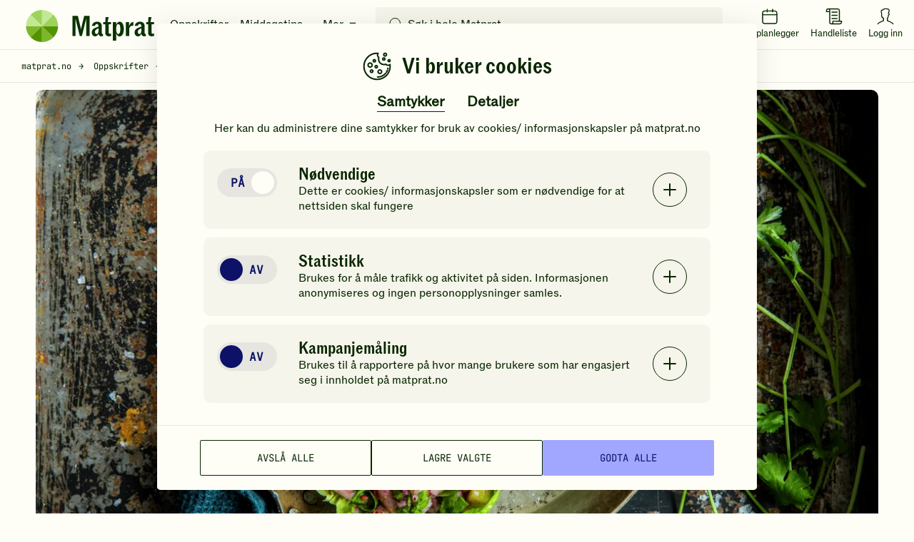

--- FILE ---
content_type: text/html; charset=utf-8
request_url: https://www.matprat.no/oppskrifter/sunn/reke--og-mangosalat/?google=amp
body_size: 45669
content:

<!DOCTYPE html>
<html lang="no" style="scroll-behavior: smooth;">
<head>
    <style>.async-hide { opacity: 0 !important} </style>
    <script src="/Sites/OEK.MatPrat.AddOn/Content/dist/Content/Scripts__old/head/contentRelations.js.min?v=lvW49M78SusDhFE5cptYTDownpox-XvF8pdytytQeZo1"></script>
<meta charset="utf-8" /><meta http-equiv="X-UA-Compatible" content="IE=edge,chrome=1" />

	<link rel="icon" href="/Sites/OEK.MatPrat.AddOn/Content/Images/logo/favicon.png?v=6" type="image/png" />
      
<link rel="preload" href="/Sites/OEK.MatPrat.AddOn/Content/Styles/fonts/v2/icomoon.woff?-7cgfdma" crossorigin="anonymous" as="font" />
<link rel="preload" href="/Sites/OEK.MatPrat.AddOn/Content/Styles/fonts/ABCROM/ABCROM-Regular.woff" crossorigin="anonymous" as="font" />
<link rel="preload" href="/Sites/OEK.MatPrat.AddOn/Content/Styles/fonts/ABCROMCondensed/ABCROMCondensed-Medium.woff" crossorigin="anonymous" as="font" />
<link rel="preload" href="/Sites/OEK.MatPrat.AddOn/Content/Styles/fonts/JetBrainsMono/JetBrainsMono-Regular.woff" crossorigin="anonymous" as="font" />
<link rel="preload" href="/Sites/OEK.MatPrat.AddOn/Content/Styles/fonts/OTBulb/OTBulbReverse.woff" crossorigin="anonymous" as="font" />
<link rel="preload" href="/Sites/OEK.MatPrat.AddOn/Content/Styles/fonts/arrows.woff?-q1pi4o" crossorigin="anonymous" as="font" /><title>
	Reke- og mangosalat | Oppskrift - Matprat
</title>
	        <meta name="description" content="Oppskrift på en frisk, lett og deilig salat med reker og mango!" />
	        
	        <meta name="keywords" content="reker, rekesalat, mangosalsa, salsa, " />
	        <meta name="viewport" content="width=device-width, initial-scale=1.0, viewport-fit=cover" />
<script type="application/ld+json">
   [{"name":"Reke- og mangosalat","datePublished":"2017-07-05","description":"Oppskrift på en frisk, lett og deilig salat med reker og mango!","cookTime":null,"prepTime":null,"totalTime":"PT40M","keywords":"reker, rekesalat, mangosalsa, salsa, tapas, tapas med fisk, fisketapas","recipeYield":"4 PORSJONER","recipeCategory":["Salater"],"recipeCuisine":["Internasjonal"],"cookingMethod":["Hakke","Skrelle"],"video":null,"image":["https://images.matprat.no/hfy6ynnrd6"],"author":{"name":"Matprat","@type":"Person"},"recipeIngredient":[" 400 g pillede reker"," 1 stk. mango"," 1 stk. rødløk"," 1 stk. tomat"," 1 stk. rød chili"," 0,5 potte frisk koriander"," 1 ss nøytral nøytral olje"," 0,5 ts salt"," 0,5 ts kvernet pepper","saften av 1 stk. lime"," 2 stk. hjertesalat"],"@context":"https://schema.org","@type":"Recipe","recipeInstructions":[{"@type":"HowToStep","text":"La rekene renne godt av seg og tørk dem med litt tørkepapir."},{"@type":"HowToStep","text":"Skrell mango og skjær i tynne skiver som igjen blir finhakket."},{"@type":"HowToStep","text":"Finhakk løk, tomat, chili og koriander og bland med den finhakkede mangoen. Vend inn rekene."},{"@type":"HowToStep","text":"Smak til med olje, salt, pepper og lime."},{"@type":"HowToStep","text":"Skyll og tørk blader av hjertesalat og legg dem på et fat. Fordel rekesalaten over og pynt med litt koriander."}],"aggregateRating":{"@type":"AggregateRating","ratingValue":4.82,"ratingCount":50},"nutrition":{"@type":"NutritionInformation","calories":"215 KCAL","carbohydrateContent":"17 G","proteinContent":"26 G","fatContent":"4 G"}}]
</script>
<meta name="theme-color" content="#fefef7" />
        <meta name="google-site-verification" content="bDBv_JHA2hib0MT3FCkmnBFYqsjsbUkqVJUs_7kLQDU" />
    <link rel="canonical" href="https://www.matprat.no/oppskrifter/sunn/reke--og-mangosalat/" /><link href="/Sites/OEK.MatPrat.AddOn/Content/Styles/bundles?v=CETWj1DhvgKmHT-VUOVTsb14jjkVYcaAeaIah9YYqE41" rel="stylesheet" />
<script src="/Sites/OEK.MatPrat.AddOn/Content/Styles/topScripts?v=pL3z1MJCrYm4ZFLrknPNhnktaCSZqro7ptKZJA3r2hY1"></script>

	    
	<script type="text/javascript">
        fbAppId = 275661345875937;
    </script>
	
	<script src="https://use.typekit.net/tym4ock.js"></script>
    <script>try{Typekit.load({ async: true });}catch(e){}</script>
	
	
    <link href="/Sites/OEK.MatPrat.AddOn/Content/Styles/printContent?v=4BY8hDXLVa81mR7TWCh4dphOnlrlAjVswbXCyjmDSk41" rel="stylesheet" />

    <script src="/campaignBundles?v=m--nnkwgCwAyGKA_h0rJTumFDtL7LXL2lgFOVh9k6DE1"></script>

    

<!-- DataLayer Configuration -->
<script>
    var dataLayer = window.dataLayer = window.dataLayer || [];
    var dimensions = {};

    
        dimensions['dimension1'] = 'Skalldyr,';
    
        dimensions['dimension2'] = 'Sunn,Sunne fristelser,';
    
        dimensions['dimension3'] =  '20–40 min';
    
        dimensions['dimension4'] =  'Middels';
    
        dimensions['dimension5'] = 'Reke- og mangosalat';
    
        dimensions['dimension7'] = 1;
    

    dimensions['dimension8'] =   'Salater';
    dimensions['dimension9'] = '';
    dimensions['dimension11'] =   'Regular';

    
        dimensions['dimension14'] = 4.80;
    

    dimensions['dimension15'] = 'logged-out';
    dimensions['dimension16'] = 'Oppskrift';

    dataLayer.push(dimensions);

    if ("standalone" in window.navigator && window.navigator.standalone) {
      window.dataLayer.push({
        event: "pwa_standalone_mode",
        pwa_platform: "iOS Safari",
      });
    }

</script>

<!-- Google Tag Manager -->

        <script>
            (function(w,d,s,l,i){w[l]=w[l]||[];w[l].push({'gtm.start':
                new Date().getTime(),event:'gtm.js'});var f=d.getElementsByTagName(s)[0],
                j=d.createElement(s),dl=l!='dataLayer'?'&l='+l:'';j.async=true;
                
                j.src=
                'https://www.googletagmanager.com/gtm.js?id='+i+dl;f.parentNode.insertBefore(j,f);
            })(window,document,'script','dataLayer','GTM-NKQX9L');
        </script>
    

<!-- GA Client ID Collection -->
	

<!-- RECAPTCHA START OF SCRIPT -->
<script src="https://www.google.com/recaptcha/api.js?render=6LfvuNUfAAAAAPRSD--NeJHNI2gx9HYTMhTlo_wG"></script>
<script>
    class matCaptcha {
        constructor(siteKey) {
            this.siteKey = siteKey;
        }

        generateTokenAndExecuteCallback(action, onSuccess, onError) {
            grecaptcha.ready(() => {
                grecaptcha
                    .execute(this.siteKey, { action: action })
                    .then((token) => {
                        onSuccess(token);
                    })
                    .catch(() => {
                        onError(err);
                    });
            });
        }
    }

    var matpratCaptcha = new matCaptcha("6LfvuNUfAAAAAPRSD--NeJHNI2gx9HYTMhTlo_wG");
</script>

<!-- RECAPTCHA END OF SCRIPT --><link rel="preconnect" href="//i.ytimg.com" /><link rel="preconnect" href="//www.youtube.com" /><meta name="msapplication-TileColor" content="#222222" />    
   

<meta property="fb:admins" content="100005957289931" /> 
<meta property="fb:app_id" content="275661345875937" /> 
<meta property="og:title" content="Reke- og mangosalat" />
<meta property="og:type" content="article" />
<meta property="og:url" content="https://www.matprat.no/oppskrifter/sunn/reke--og-mangosalat/" />
<meta property="og:description" content="En lett, frisk og deilig salat med reker og mango!" />
<meta property="og:image" content="https://images.matprat.no/hfy6ynnrd6-normal/710/og.jpg" />
<meta property="og:image:width" content="710" />
<meta property="og:image:height" content="399" />

        <meta property="article:section" content="Sunn" />
    

        <meta property="article:tag" content="rank:2" />
    
        <meta property="article:tag" content="Sunn" />
    
        <meta property="article:tag" content="20–40 min" />
    
        <meta property="article:tag" content="Middels" />
    
        <meta property="article:tag" content="pillede reker" />
    
        <meta property="article:tag" content="mango" />
    
        <meta property="article:tag" content="rødløk" />
    
        <meta property="article:tag" content="tomat" />
    
        <meta property="article:tag" content="rød chili" />
    
        <meta property="article:tag" content="frisk koriander" />
    
        <meta property="article:tag" content="nøytral olje" />
    
        <meta property="article:tag" content="salt" />
    
        <meta property="article:tag" content="kvernet pepper" />
    
        <meta property="article:tag" content="lime" />
    
        <meta property="article:tag" content="hjertesalat" />
    



</head>
<body class="">
	
<!-- Google Tag Manager (noscript) -->
<noscript>
    <iframe src="https://www.googletagmanager.com/ns.html?id=GTM-NKQX9L" height="0" width="0" style="display:none;visibility:hidden"></iframe>
</noscript>
<!-- End Google Tag Manager (noscript) -->

    
    
    <div class="cookies-popup-root" id="cookies-popup-root"></div>
              


    
    <!-- Load Facebook SDK for JavaScript -->

    
    <!-- Load shopping list data -->
    <div id="global-features-root"></div>
    <div id="shoppinglist" data-captcha-sitekey="6LdP7gMcAAAAAD8hWZcDHWg5iJdbRbhxaUvysPDz" data-translated-text='{&quot;title&quot;:&quot;Handleliste&quot;,&quot;back&quot;:&quot;Tilbake&quot;,&quot;addToShoppingList&quot;:&quot;Legg i handlelisten&quot;,&quot;recipeAddedtoShoppingList&quot;:&quot;Oppskriften er lagt i handlelisten&quot;,&quot;removeFromShoppingList&quot;:&quot;Fjern fra handlelisten&quot;,&quot;viewShoppingList&quot;:&quot;Vis handleliste&quot;,&quot;newItemAdded&quot;:&quot;Du har lagt til en ny vare&quot;,&quot;newItemsAdded&quot;:&quot;nye varer varer er lagt til&quot;,&quot;shoppingListCleared&quot;:&quot;Handlelisten er tømt&quot;,&quot;newItemRemoved&quot;:&quot;Du har fjernet en ny vare&quot;,&quot;newItemsRemoved&quot;:&quot;varer er fjernet&quot;,&quot;itemRemoved&quot;:&quot;Du har fjernet en vare&quot;,&quot;itemsRemoved&quot;:&quot;Du har fjernet varer&quot;,&quot;itemsUnchecked&quot;:&quot;Alle markeringer er fjernet&quot;,&quot;itemUnchecked&quot;:&quot;Du har krysset vekk varen&quot;,&quot;linkCopiedToClipboard&quot;:&quot;Lenken er kopiert til utklippstavlen&quot;,&quot;viewList&quot;:&quot;Se handleliste&quot;,&quot;hide&quot;:&quot;Skjul&quot;,&quot;deleteCrossedOffItems&quot;:&quot;Slett avkryssede varer&quot;,&quot;clearShoppingList&quot;:&quot;Tøm handlelisten&quot;,&quot;item&quot;:&quot;vare&quot;,&quot;items&quot;:&quot;varer&quot;,&quot;ingredient&quot;:&quot;Ingrediens&quot;,&quot;byRecipe&quot;:&quot;Sortert etter oppskrift&quot;,&quot;byIngredient&quot;:&quot;Sortert etter ingredienser&quot;,&quot;myItems&quot;:&quot;Mine varer&quot;,&quot;addItem&quot;:&quot;Legg til vare&quot;,&quot;copyLink&quot;:&quot;Kopier lenke&quot;,&quot;sendMail&quot;:&quot;Send e-post&quot;,&quot;sendSms&quot;:&quot;Send SMS&quot;,&quot;addItemToYourShoppingList&quot;:&quot;Legg en vare i handlelisten din&quot;,&quot;save&quot;:&quot;Lagre&quot;,&quot;congratulations&quot;:&quot;Gratulerer!&quot;,&quot;youHaveAllItems&quot;:&quot;Du har handlet alle varene du trenger!&quot;,&quot;getInspirations&quot;:&quot;Få tips til nye ting du kan lage!&quot;,&quot;createListForNextShopping&quot;:&quot;Lag ny handleliste&quot;,&quot;yourListIsEmpty&quot;:&quot;Handlelisten din er tom&quot;,&quot;createYourShoppingList&quot;:&quot;Lag handleliste&quot;,&quot;printList&quot;:&quot;Skriv ut&quot;,&quot;uncheckAll&quot;:&quot;Fjern alle markeringer&quot;,&quot;itemsToBuy&quot;:&quot;varer igjen å handle&quot;,&quot;checkedItems&quot;:&quot;varer er i boks&quot;,&quot;addedToList&quot;:&quot;Lagt til handlelisten&quot;,&quot;emailMsg1&quot;:&quot;Hilsen oss i Matprat&quot;,&quot;emailMsg2&quot;:&quot;Kommentar fra avsender&quot;,&quot;emailMsgEnding&quot;:&quot;Kos deg på handletur!&quot;,&quot;emailMsgHey&quot;:&quot;Hei!&quot;,&quot;emailSenderMsg&quot;:&quot;deler denne handlelisten med deg&quot;,&quot;emailMsgLinkButton&quot;:&quot;Gå til handlelisten&quot;,&quot;sendByEmailMsg&quot;:&quot;Send handlelisten din på e-post&quot;,&quot;enterEmailMsg&quot;:&quot;Sett inn e-post for å dele handlelisten din&quot;,&quot;recipientEmailAddress&quot;:&quot;Mottakers e-post&quot;,&quot;senderName&quot;:&quot;Ditt navn&quot;,&quot;yourMessage&quot;:null,&quot;send&quot;:&quot;Send&quot;,&quot;smsSent&quot;:&quot;SMS er sendt&quot;,&quot;emailSent&quot;:&quot;E-post er sendt&quot;,&quot;emailCaution&quot;:&quot;Informasjonen blir ikke lagret. Den blir kun brukt til å sende handlelisten.&quot;,&quot;sendBySmsMsg&quot;:&quot;Send handlelisten din på SMS&quot;,&quot;enterPhoneNumberMsg&quot;:&quot;Sett inn et mobilnummer for å dele handlelisten din&quot;,&quot;yourPhoneNumber&quot;:&quot;Mobilnummer&quot;,&quot;phoneNumberCaution&quot;:&quot;Mobilnummeret blir ikke lagret, det blir kun brukt til å sende handlelisten&quot;,&quot;linkIsNotValid&quot;:&quot;Lenken er ugyldig&quot;,&quot;phoneNumberIsNotValid&quot;:&quot;Mobilnummeret er ikke gyldig&quot;,&quot;recipientEmailIsNotValid&quot;:&quot;E-postadressen er ikke gyldig&quot;,&quot;senderEmailIsNotValid&quot;:&quot;E-postadressen er ikke gyldig&quot;,&quot;shareShoppingList&quot;:&quot;Del handlelisten&quot;,&quot;getLinkToYourList&quot;:&quot;Motta lenke til handlelisten&quot;,&quot;openShoppingList&quot;:&quot;Forhåndsvisning av handlelisten&quot;,&quot;turnIntoChecklist&quot;:&quot;Gjør listen din om til en sjekkliste du kan dele med venner eller familie!&quot;,&quot;areYouSure&quot;:&quot;Er du sikker på at du vil fjerne oppskriften?&quot;,&quot;yes&quot;:&quot;Ja&quot;,&quot;no&quot;:&quot;Nei&quot;,&quot;portions&quot;:&quot;PORSJONER&quot;,&quot;landscapePopupHeader&quot;:&quot;Hold mobilen i stående retning&quot;,&quot;landscapePopupText&quot;:&quot;Da fungerer handlelisten best!&quot;,&quot;recipeProcessHeaderText&quot;:&quot;Slik gjør du&quot;,&quot;recipeIngredientsHeaderText&quot;:&quot;Ingredienser&quot;,&quot;recipePortionsHeaderText&quot;:&quot;Mer info&quot;,&quot;recipeNutritionsHeaderText&quot;:&quot;Næringsinnhold&quot;,&quot;recipeNutritionsAboutText&quot;:&quot;Beregnet per porsjon basert på oppskriften. Næringsinnholdet vil variere med størrelsen på porsjon og valgt tilbehør.&quot;,&quot;recipeRatingRateText&quot;:&quot;Vurder oppskriften&quot;,&quot;recipeRatingYourRatingText&quot;:&quot;Din vurdering&quot;,&quot;recipeRatingRateAgaingText&quot;:&quot;Vil du ombestemme deg? Gi en ny vurdering!&quot;,&quot;recipeRatingSaveText&quot;:&quot;Send&quot;,&quot;recipeRatingConfirmText&quot;:&quot;Hvor mange stjerner vil du gi denne oppskriften?&quot;,&quot;recipeRatingYummyText&quot;:&quot;Yummy!&quot;,&quot;recipeLeftoversHeaderText&quot;:&quot;Bruk opp restene!&quot;,&quot;recipeLeftoversAboutText&quot;:&quot;Har du noe til overs fra du lagde denne retten? Prøv denne oppskriften!&quot;,&quot;recipeMoreIdeasHeaderText&quot;:&quot;Du liker kanskje disse også&quot;,&quot;recipeSustainabilityAndProductionHeaderText&quot;:&quot;Andre ting du kanskje synes er interessant&quot;,&quot;weeklyMenuPlannerText&quot;:&quot;Legg i ukeplanen&quot;}' data-is-authenticated="False"></div>
    <div id="shoppinglist-popup"></div>
    <div id="modals-root"></div>
    <div id="planner-modals-root"></div>
    <div id="toast-messages-root"></div>

	<!--[if lt IE 8]>
			<p class="browsehappy">You are using an <strong>outdated</strong> browser. Please <a href="http://browsehappy.com/">upgrade your browser</a> to improve your experience.</p>
		<![endif]-->
	
	
	<form method="post" action="/oppskrifter/sunn/reke--og-mangosalat/?google=amp" id="form" class="margin-0">
<div class="aspNetHidden">
<input type="hidden" name="__VIEWSTATE" id="__VIEWSTATE" value="EOOBY0iAxkiDrzztJP/G9CZMqBLHRZhdGyDaqppJ/L29Mbd+W3qENh9Q09VzjEQiJ8/6r2jj5M8uLVrKWYwmdn22RbU=" />
</div>


<script src="//w.soundcloud.com/player/api.js" type="text/javascript"></script>
<script src="/Sites/OEK.MatPrat.AddOn/Content/Scripts__old/SoundCloud.js" type="text/javascript"></script>
<div class="aspNetHidden">

	<input type="hidden" name="__VIEWSTATEGENERATOR" id="__VIEWSTATEGENERATOR" value="8FF9F62D" />
</div>
        <div id="common-captions" data-model="{&quot;menu&quot;:{&quot;translations&quot;:{&quot;moreBtn&quot;:&quot;Mer&quot;,&quot;menuBtn&quot;:&quot;Meny&quot;,&quot;toolsTitle&quot;:&quot;Nyttige verktøy&quot;,&quot;searchInputPlaceholder&quot;:&quot;Søk i hele Matprat&quot;,&quot;showResultsBtn&quot;:&quot;Vis resultater&quot;,&quot;luckyShotCaptions&quot;:{&quot;pickDayText&quot;:&quot;Velg dag&quot;,&quot;addToDayText&quot;:&quot;Legg til valgt dag&quot;,&quot;luckyShotText&quot;:&quot;Ta sjansen!&quot;,&quot;tryAgainText&quot;:&quot;Prøv igjen&quot;,&quot;addToPlannerText&quot;:&quot;Legg i ukeplanleggeren&quot;}},&quot;menuLinks&quot;:[{&quot;url&quot;:&quot;/oppskrifter/&quot;,&quot;text&quot;:&quot;Oppskrifter&quot;},{&quot;url&quot;:&quot;/artikler/middagstips/&quot;,&quot;text&quot;:&quot;Middagstips&quot;},{&quot;url&quot;:&quot;/lar-mer/&quot;,&quot;text&quot;:&quot;Matlaging&quot;},{&quot;url&quot;:&quot;/barekraftig-matproduksjon/&quot;,&quot;text&quot;:&quot;Samfunn&quot;},{&quot;url&quot;:&quot;/livsstil/&quot;,&quot;text&quot;:&quot;Kosthold&quot;},{&quot;url&quot;:&quot;/biff/&quot;,&quot;text&quot;:&quot;Biffguiden&quot;}],&quot;menuTools&quot;:{&quot;recipes&quot;:{&quot;url&quot;:&quot;/oppskrifter/&quot;,&quot;text&quot;:&quot;Oppskrifter&quot;},&quot;fridge&quot;:{&quot;url&quot;:&quot;/hva-har-du-i-kjoleskapet/&quot;,&quot;text&quot;:&quot;Hva har du i kjøleskapet?&quot;},&quot;planner&quot;:{&quot;url&quot;:&quot;/ukeplanlegger/&quot;,&quot;text&quot;:&quot;Ukeplanlegger&quot;},&quot;measurement&quot;:{&quot;url&quot;:&quot;/artikler/mengde-mal-og-vekt/mal-og-vekt/&quot;,&quot;text&quot;:&quot;Mål &amp; Vekt kalkulatorer&quot;},&quot;minMatprat&quot;:{&quot;url&quot;:&quot;/min-matprat/&quot;,&quot;loginText&quot;:&quot;Logg inn&quot;,&quot;minMatpratText&quot;:&quot;Min Matprat&quot;},&quot;luckyShot&quot;:{&quot;text&quot;:&quot;Ta sjansen&quot;},&quot;shoppingList&quot;:{&quot;text&quot;:&quot;Handleliste&quot;},&quot;industry&quot;:{&quot;url&quot;:&quot;/bransje/&quot;,&quot;text&quot;:&quot;Bransje&quot;},&quot;chatbot&quot;:{&quot;url&quot;:&quot;/assistent&quot;,&quot;text&quot;:&quot;Chat&quot;}},&quot;searchPageUrl&quot;:&quot;/sok/&quot;},&quot;footer&quot;:{&quot;socialLinks&quot;:{&quot;facebook&quot;:&quot;https://www.facebook.com/Matprat&quot;,&quot;twitter&quot;:&quot;https://twitter.com/matprat_no&quot;,&quot;youtube&quot;:&quot;https://youtube.com/Matprat&quot;,&quot;instagram&quot;:&quot;https://instagram.com/matprat.no/&quot;,&quot;instagramSocialThemes&quot;:&quot;https://www.instagram.com/praten.bak.maten/&quot;},&quot;links&quot;:[{&quot;title&quot;:&quot;Om Matprat&quot;,&quot;href&quot;:&quot;/om-oss/&quot;,&quot;target&quot;:&quot;_self&quot;},{&quot;title&quot;:&quot;Ansatte&quot;,&quot;href&quot;:&quot;/ansatte/&quot;,&quot;target&quot;:&quot;_self&quot;},{&quot;title&quot;:&quot;Kontakt oss&quot;,&quot;href&quot;:&quot;/kontakt-oss/&quot;,&quot;target&quot;:&quot;_self&quot;},{&quot;title&quot;:&quot;Nyhetsrom&quot;,&quot;href&quot;:&quot;/nyhetsrom/&quot;,&quot;target&quot;:&quot;_self&quot;},{&quot;title&quot;:&quot;Matprat-ekspertene&quot;,&quot;href&quot;:&quot;/matprat-ekspertene/&quot;,&quot;target&quot;:&quot;_self&quot;},{&quot;title&quot;:&quot;Podcast&quot;,&quot;href&quot;:&quot;/podcast/&quot;,&quot;target&quot;:&quot;_self&quot;},{&quot;title&quot;:&quot;Film&quot;,&quot;href&quot;:&quot;/film/&quot;,&quot;target&quot;:&quot;_self&quot;},{&quot;title&quot;:&quot;Bransje&quot;,&quot;href&quot;:&quot;/bransje/&quot;,&quot;target&quot;:&quot;_self&quot;},{&quot;title&quot;:&quot;Retningslinjer for bruk av innhold&quot;,&quot;href&quot;:&quot;/retningslinjer-for-bruk-av-innhold/&quot;,&quot;target&quot;:&quot;_self&quot;},{&quot;title&quot;:&quot;Datainnsamling&quot;,&quot;href&quot;:&quot;/datainnsamling/&quot;,&quot;target&quot;:&quot;_self&quot;},{&quot;title&quot;:&quot;Personvern&quot;,&quot;href&quot;:&quot;/personvern/&quot;,&quot;target&quot;:&quot;_self&quot;},{&quot;title&quot;:&quot;Vilkår for bruk av \&quot;Min Matprat\&quot;&quot;,&quot;href&quot;:&quot;/vilkar-for-bruk-av-min-matprat/&quot;,&quot;target&quot;:&quot;_self&quot;},{&quot;title&quot;:&quot;For barna: MatStart&quot;,&quot;href&quot;:&quot;/link/2253b3dc60d44d71859539104178c853.aspx&quot;,&quot;target&quot;:&quot;_blank&quot;},{&quot;title&quot;:&quot;Kronikker og debatt&quot;,&quot;href&quot;:&quot;/kronikker-og-debatt/&quot;,&quot;target&quot;:&quot;_self&quot;},{&quot;title&quot;:&quot;Oppdelingsguiden&quot;,&quot;href&quot;:&quot;/oppdelingsguiden/&quot;,&quot;target&quot;:&quot;_self&quot;}],&quot;homePage&quot;:&quot;/&quot;,&quot;cookiePage&quot;:&quot;/datainnsamling/&quot;,&quot;privacyPage&quot;:&quot;/personvern/&quot;,&quot;version&quot;:&quot;11.21.1.17795&quot;},&quot;shoppingList&quot;:{&quot;title&quot;:&quot;Handleliste&quot;,&quot;back&quot;:&quot;Tilbake&quot;,&quot;addToShoppingList&quot;:&quot;Legg i handlelisten&quot;,&quot;recipeAddedtoShoppingList&quot;:&quot;Oppskriften er lagt i handlelisten&quot;,&quot;removeFromShoppingList&quot;:&quot;Fjern fra handlelisten&quot;,&quot;viewShoppingList&quot;:&quot;Vis handleliste&quot;,&quot;newItemAdded&quot;:&quot;Du har lagt til en ny vare&quot;,&quot;newItemsAdded&quot;:&quot;nye varer varer er lagt til&quot;,&quot;shoppingListCleared&quot;:&quot;Handlelisten er tømt&quot;,&quot;newItemRemoved&quot;:&quot;Du har fjernet en ny vare&quot;,&quot;newItemsRemoved&quot;:&quot;varer er fjernet&quot;,&quot;itemRemoved&quot;:&quot;Du har fjernet en vare&quot;,&quot;itemsRemoved&quot;:&quot;Du har fjernet varer&quot;,&quot;itemsUnchecked&quot;:&quot;Alle markeringer er fjernet&quot;,&quot;itemUnchecked&quot;:&quot;Du har krysset vekk varen&quot;,&quot;linkCopiedToClipboard&quot;:&quot;Lenken er kopiert til utklippstavlen&quot;,&quot;viewList&quot;:&quot;Se handleliste&quot;,&quot;hide&quot;:&quot;Skjul&quot;,&quot;deleteCrossedOffItems&quot;:&quot;Slett avkryssede varer&quot;,&quot;clearShoppingList&quot;:&quot;Tøm handlelisten&quot;,&quot;item&quot;:&quot;vare&quot;,&quot;items&quot;:&quot;varer&quot;,&quot;ingredient&quot;:&quot;Ingrediens&quot;,&quot;byRecipe&quot;:&quot;Sortert etter oppskrift&quot;,&quot;byIngredient&quot;:&quot;Sortert etter ingredienser&quot;,&quot;myItems&quot;:&quot;Mine varer&quot;,&quot;addItem&quot;:&quot;Legg til vare&quot;,&quot;copyLink&quot;:&quot;Kopier lenke&quot;,&quot;sendMail&quot;:&quot;Send e-post&quot;,&quot;sendSms&quot;:&quot;Send SMS&quot;,&quot;addItemToYourShoppingList&quot;:&quot;Legg en vare i handlelisten din&quot;,&quot;save&quot;:&quot;Lagre&quot;,&quot;congratulations&quot;:&quot;Gratulerer!&quot;,&quot;youHaveAllItems&quot;:&quot;Du har handlet alle varene du trenger!&quot;,&quot;getInspirations&quot;:&quot;Få tips til nye ting du kan lage!&quot;,&quot;createListForNextShopping&quot;:&quot;Lag ny handleliste&quot;,&quot;yourListIsEmpty&quot;:&quot;Handlelisten din er tom&quot;,&quot;createYourShoppingList&quot;:&quot;Lag handleliste&quot;,&quot;printList&quot;:&quot;Skriv ut&quot;,&quot;uncheckAll&quot;:&quot;Fjern alle markeringer&quot;,&quot;itemsToBuy&quot;:&quot;varer igjen å handle&quot;,&quot;checkedItems&quot;:&quot;varer er i boks&quot;,&quot;addedToList&quot;:&quot;Lagt til handlelisten&quot;,&quot;emailMsg1&quot;:&quot;Hilsen oss i Matprat&quot;,&quot;emailMsg2&quot;:&quot;Kommentar fra avsender&quot;,&quot;emailMsgEnding&quot;:&quot;Kos deg på handletur!&quot;,&quot;emailMsgHey&quot;:&quot;Hei!&quot;,&quot;emailSenderMsg&quot;:&quot;deler denne handlelisten med deg&quot;,&quot;emailMsgLinkButton&quot;:&quot;Gå til handlelisten&quot;,&quot;sendByEmailMsg&quot;:&quot;Send handlelisten din på e-post&quot;,&quot;enterEmailMsg&quot;:&quot;Sett inn e-post for å dele handlelisten din&quot;,&quot;recipientEmailAddress&quot;:&quot;Mottakers e-post&quot;,&quot;senderName&quot;:&quot;Ditt navn&quot;,&quot;yourMessage&quot;:null,&quot;send&quot;:&quot;Send&quot;,&quot;smsSent&quot;:&quot;SMS er sendt&quot;,&quot;emailSent&quot;:&quot;E-post er sendt&quot;,&quot;emailCaution&quot;:&quot;Informasjonen blir ikke lagret. Den blir kun brukt til å sende handlelisten.&quot;,&quot;sendBySmsMsg&quot;:&quot;Send handlelisten din på SMS&quot;,&quot;enterPhoneNumberMsg&quot;:&quot;Sett inn et mobilnummer for å dele handlelisten din&quot;,&quot;yourPhoneNumber&quot;:&quot;Mobilnummer&quot;,&quot;phoneNumberCaution&quot;:&quot;Mobilnummeret blir ikke lagret, det blir kun brukt til å sende handlelisten&quot;,&quot;linkIsNotValid&quot;:&quot;Lenken er ugyldig&quot;,&quot;phoneNumberIsNotValid&quot;:&quot;Mobilnummeret er ikke gyldig&quot;,&quot;recipientEmailIsNotValid&quot;:&quot;E-postadressen er ikke gyldig&quot;,&quot;senderEmailIsNotValid&quot;:&quot;E-postadressen er ikke gyldig&quot;,&quot;shareShoppingList&quot;:&quot;Del handlelisten&quot;,&quot;getLinkToYourList&quot;:&quot;Motta lenke til handlelisten&quot;,&quot;openShoppingList&quot;:&quot;Forhåndsvisning av handlelisten&quot;,&quot;turnIntoChecklist&quot;:&quot;Gjør listen din om til en sjekkliste du kan dele med venner eller familie!&quot;,&quot;areYouSure&quot;:&quot;Er du sikker på at du vil fjerne oppskriften?&quot;,&quot;yes&quot;:&quot;Ja&quot;,&quot;no&quot;:&quot;Nei&quot;,&quot;portions&quot;:&quot;PORSJONER&quot;,&quot;landscapePopupHeader&quot;:&quot;Hold mobilen i stående retning&quot;,&quot;landscapePopupText&quot;:&quot;Da fungerer handlelisten best!&quot;,&quot;recipeProcessHeaderText&quot;:&quot;Slik gjør du&quot;,&quot;recipeIngredientsHeaderText&quot;:&quot;Ingredienser&quot;,&quot;recipePortionsHeaderText&quot;:&quot;Mer info&quot;,&quot;recipeNutritionsHeaderText&quot;:&quot;Næringsinnhold&quot;,&quot;recipeNutritionsAboutText&quot;:&quot;Beregnet per porsjon basert på oppskriften. Næringsinnholdet vil variere med størrelsen på porsjon og valgt tilbehør.&quot;,&quot;recipeRatingRateText&quot;:&quot;Vurder oppskriften&quot;,&quot;recipeRatingYourRatingText&quot;:&quot;Din vurdering&quot;,&quot;recipeRatingRateAgaingText&quot;:&quot;Vil du ombestemme deg? Gi en ny vurdering!&quot;,&quot;recipeRatingSaveText&quot;:&quot;Send&quot;,&quot;recipeRatingConfirmText&quot;:&quot;Hvor mange stjerner vil du gi denne oppskriften?&quot;,&quot;recipeRatingYummyText&quot;:&quot;Yummy!&quot;,&quot;recipeLeftoversHeaderText&quot;:&quot;Bruk opp restene!&quot;,&quot;recipeLeftoversAboutText&quot;:&quot;Har du noe til overs fra du lagde denne retten? Prøv denne oppskriften!&quot;,&quot;recipeMoreIdeasHeaderText&quot;:&quot;Du liker kanskje disse også&quot;,&quot;recipeSustainabilityAndProductionHeaderText&quot;:&quot;Andre ting du kanskje synes er interessant&quot;,&quot;weeklyMenuPlannerText&quot;:&quot;Legg i ukeplanen&quot;},&quot;planner&quot;:{&quot;title&quot;:&quot;Ukeplanlegger&quot;,&quot;thumbnailImageUrl&quot;:&quot;https://images.matprat.no/nxp5lazutq&quot;,&quot;searchRecipesText&quot;:&quot;Finn oppskrifter og legg dem i ukeplanen din&quot;,&quot;luckyShotText&quot;:&quot;Ta sjansen!&quot;,&quot;addWeekText&quot;:&quot;Legg hele uka i handlelisten&quot;,&quot;saveToWeeklyPlansText&quot;:&quot;Lagre i mine ukeplaner&quot;,&quot;clearWeekText&quot;:&quot;Fjern alle oppskriftene&quot;,&quot;addToPlannerText&quot;:&quot;Legg i ukeplanleggeren&quot;,&quot;tryAgainText&quot;:&quot;Prøv igjen&quot;,&quot;pickDayText&quot;:&quot;Velg dag&quot;,&quot;pickWeekText&quot;:&quot;Velg uke&quot;,&quot;addToDayText&quot;:&quot;Legg til valgt dag&quot;,&quot;addToWeekText&quot;:&quot;Legg til valgt uke&quot;,&quot;setWeeklyPlanNameText&quot;:&quot;Gi ukeplanen et navn&quot;,&quot;addAllToShoppingListText&quot;:&quot;Legg i handlelisten&quot;,&quot;addAllToPlannerText&quot;:&quot;Legg alle oppskriftene i ukeplanen&quot;,&quot;editWeeklyPlanText&quot;:&quot;Rediger ukeplanen&quot;,&quot;mergePlannersMessageText&quot;:&quot;Du har lagt noen oppskrifter i ukeplanen din, før du logget inn. Vil du legge dem til, i tillegg til oppskriftene du kanskje allerede har i ukeplanen?&quot;,&quot;mergingConfirmationText&quot;:&quot;Ja, legg til alle&quot;,&quot;cancelMergingText&quot;:&quot;Ikke legg til&quot;,&quot;moveToOtherDayText&quot;:&quot;Flytt til en annen dag&quot;,&quot;backToPlannerText&quot;:&quot;Tilbake til ukeplanleggeren&quot;,&quot;saveWeeklyPlanMessageText&quot;:&quot;Du finner planen din under Min Matprat&quot;,&quot;addAllWeeklyMenuText&quot;:&quot;Legg til alt i planleggeren min&quot;,&quot;deleteRecipesWarningText&quot;:&quot;Er du sikker på at du vil fjerne alle oppskriftene?&quot;,&quot;deletePlannerWarningText&quot;:&quot;Er du sikker på at du vil fjerne planleggeren?&quot;,&quot;editPlannerTitleText&quot;:&quot;Rediger ukeplan&quot;,&quot;editPlannerSubtitleText&quot;:&quot;Gi planen nytt navn&quot;,&quot;filtersHeader&quot;:&quot;Filter&quot;,&quot;noRecipesHeader&quot;:&quot;Vi har ingen oppskrifter!&quot;,&quot;noRecipesText&quot;:&quot;Forsøk igjen med andre ord eller fjern eventuelle valg i filteret!&quot;,&quot;clearAllFiltersText&quot;:&quot;Tøm filter&quot;,&quot;ingredientsFilterPlaceholder&quot;:&quot;Skriv inn ingredienser&quot;,&quot;ingredientGroupSuffixText&quot;:&quot;Ingrediensgruppe&quot;,&quot;recipesAvailableText&quot;:&quot;oppskrifter tilgjengelig&quot;,&quot;changeButtonText&quot;:&quot;Bruk&quot;,&quot;fridgeLinkHeaderText&quot;:&quot;Kast mindre mat!&quot;,&quot;fridgeLinkSubHeaderText&quot;:&quot;Bruk opp restene dine...&quot;,&quot;addToPlannerFromWeeklyMenuPopupButtonText&quot;:&quot;Gå til ukeplanleggeren&quot;,&quot;addToPlannerFromWeeklyMenuPopupInfoText&quot;:&quot;Du har nå lagt denne ukemenyen i planleggeren din&quot;,&quot;addToPlannerFromWeeklyMenuMainButtonText&quot;:&quot;Legg uka i planleggeren&quot;,&quot;weeklyMenuTitleText&quot;:&quot;Se vårt forslag til en variert ukemeny&quot;,&quot;weeklyMenuOpenButtonText&quot;:&quot;Ukemeny for uke&quot;,&quot;noteAddText&quot;:&quot;Legg til notat&quot;,&quot;noteEditText&quot;:&quot;Rediger notat&quot;,&quot;noteSaveText&quot;:&quot;Lagre notat&quot;,&quot;noteInputPlaceholder&quot;:&quot;Legg inn valgfri tekst (for eksempel \&quot;Bursdag hos bestefar\&quot; eller \&quot;Restemiddag\&quot;&quot;,&quot;noteConfirmDiscardQuestionText&quot;:&quot;Er du sikker på at du vil avbryte redigeringen?&quot;,&quot;noteConfirmDiscardYesText&quot;:&quot;Ja, avbryt&quot;,&quot;noteConfirmDiscardNoText&quot;:&quot;Nei, gå tilbake&quot;,&quot;noteConfirmDeleteQuestionText&quot;:&quot;Er du sikker på at du vil slette notatet ditt?&quot;,&quot;noteConfirmDeleteYesText&quot;:&quot;Ja, slett notat&quot;,&quot;noteConfirmDeleteNoText&quot;:&quot;Nei, gå tilbake&quot;,&quot;noteEditDateText&quot;:&quot;Endre dato&quot;,&quot;addedRecipesToShoppingListText&quot;:&quot;Oppskriften er lagt i handlelisten&quot;},&quot;cookies&quot;:{&quot;cookiesSimpleModal&quot;:{&quot;title&quot;:&quot;Vi bruker cookies&quot;,&quot;content&quot;:&quot;&lt;p>Vi bruker analyseverkt&amp;oslash;y for &amp;aring; m&amp;aring;le trafikken p&amp;aring; v&amp;aring;re nettsider, og informasjonskapsler som grunnlag for videreutvikling av v&amp;aring;re tjenester. Om du velger &amp;aring; bruke matprat.no blir anonymisert brukerdata samlet inn, men ingen personopplysninger om deg vil samles eller lagres.&lt;/p>&quot;,&quot;showDetailsButton&quot;:&quot;Endre innstillinger&quot;,&quot;acceptAllCookiesButton&quot;:&quot;Godta alle&quot;},&quot;cookieDetailsModal&quot;:{&quot;saveSelectedCookiesButton&quot;:&quot;Lagre valgte&quot;,&quot;acceptAllCookiesButton&quot;:&quot;Godta alle&quot;,&quot;rejectAllCookiesButton&quot;:&quot;Avslå alle&quot;,&quot;selectionTabButton&quot;:&quot;Samtykker&quot;,&quot;informationTabButton&quot;:&quot;Detaljer&quot;,&quot;selectionTab&quot;:{&quot;title&quot;:&quot;&lt;p>Her kan du administrere dine samtykker for bruk av cookies/ informasjonskapsler p&amp;aring; matprat.no&lt;/p>&quot;,&quot;cookies&quot;:{&quot;necessary&quot;:{&quot;name&quot;:&quot;Nødvendige&quot;,&quot;description&quot;:&quot;Dette er cookies/ informasjonskapsler som er nødvendige for at nettsiden skal fungere&quot;,&quot;content&quot;:&quot;&lt;p>For at vi skal ha mulighet til &amp;aring; drifte matprat.no og tilby helt standard funksjonalitet, m&amp;aring; et minimum av informasjonskapsler v&amp;aelig;re p&amp;aring;. Disse kan du derfor ikke velge &amp;aring; sl&amp;aring; av. Det er ikke mulig &amp;aring; spore deg som person, bare generell data om bruken av nettsiden.&lt;/p>\n&lt;p>Hvis du ikke &amp;oslash;nsker at vi skal bruke de n&amp;oslash;dvendige informasjonskapslene heller, kan du sl&amp;aring; av disse i nettleseren din. Men da er det mange ting som ikke vil virke n&amp;aring;r du bruker nettsiden.&lt;/p>&quot;},&quot;personalization&quot;:{&quot;name&quot;:&quot;Statistikk&quot;,&quot;description&quot;:&quot;Brukes for å måle trafikk og aktivitet på siden. Informasjonen anonymiseres og ingen personopplysninger samles.&quot;,&quot;content&quot;:&quot;&lt;p>Informasjonskapslene brukes for &amp;aring; m&amp;aring;le bruk og trafikk p&amp;aring; matprat.no. Eksempler p&amp;aring; informasjon som blir lagret er antall sidevisninger, hvordan du fant nettstedet, antall bes&amp;oslash;k og hvordan du navigerer p&amp;aring; siden. Hensikten er &amp;aring; hjelpe oss til &amp;aring; &amp;oslash;ke brukervennligheten p&amp;aring; nettstedet, forbedre eksisterende og tilby ny funksjonalitet.&amp;nbsp;&lt;/p>&quot;},&quot;marketing&quot;:{&quot;name&quot;:&quot;Kampanjemåling&quot;,&quot;description&quot;:&quot;Brukes til å rapportere på hvor mange brukere som har engasjert seg i innholdet på matprat.no&quot;,&quot;content&quot;:&quot;&lt;p>Informasjonskapslene brukes til &amp;aring; rapportere p&amp;aring; hvor mange brukere som har engasjert seg i innholdet p&amp;aring; matprat.no. Det kan eksempelvis v&amp;aelig;re sett oppskrift, tid brukt p&amp;aring; side eller navigert videre inn i universet matprat.no. Denne dataen sendes til annonseplattformene, og brukes til m&amp;aring;ling og optimalisering av kommende kampanjer&lt;/p>&quot;}}},&quot;informationTab&quot;:{&quot;title&quot;:&quot;&lt;p>Her finner du teknisk beskrivelse av de ulike typene data vi samler og bruker.&lt;/p>&quot;,&quot;cookieGroups&quot;:[{&quot;groupTitle&quot;:null,&quot;cookies&quot;:[{&quot;name&quot;:&quot;Hva er cookies/ informasjonskapsler?&quot;,&quot;description&quot;:&quot;Informasjonskapsler er små tekstfiler som plasseres på din datamaskin når du laster ned en nettside.&quot;,&quot;content&quot;:&quot;&lt;p>Slike informasjonskapsler innhenter blant annet informasjon om nettleser, oppl&amp;oslash;sning, operativsystem hos brukerne, samt informasjon om hvorvidt brukeren er p&amp;aring;logget eller ikke.&lt;/p>\n&lt;p>Form&amp;aring;let med dette er &amp;aring; gj&amp;oslash;re din bruk av tjenesten raskere og bedre. Ved &amp;aring; endre innstillingene p&amp;aring; din datamaskin kan du forhindre bruk av informasjonskapsler, men du vil da kunne oppleve at ikke alle funksjoner p&amp;aring; nettstedet vil fungere. Bruker kan ogs&amp;aring; slette informasjonskapslene p&amp;aring; maskinen sin manuelt etter &amp;aring; ha bes&amp;oslash;kt et nettsted.&amp;nbsp;&lt;/p>\n&lt;p>Loven om elektronisk kommunikasjon krever at vi informerer brukere av nettsiden om v&amp;aring;r bruk av informasjonskapsler. Paragrafen om informasjonskapsler sier f&amp;oslash;lgende:&lt;/p>\n&lt;p>&lt;span class=\&quot;rich-text--heading3\&quot;>&amp;sect; 2-7b Bruk av informasjonskapsler/cookies&lt;br />&lt;/span>&lt;br />Lagring av opplysninger i brukers kommunikasjonsutstyr, eller &amp;aring; skaffe seg adgang til slike, er ikke tillatt uten at brukeren er informert om hvilke opplysninger som behandles, form&amp;aring;let med behandlingen, hvem som behandler opplysningene, og har samtykket til dette. F&amp;oslash;rste punktum er ikke til hinder for teknisk lagring av eller adgang til opplysninger:&lt;br />1. utelukkende for det form&amp;aring;l &amp;aring; overf&amp;oslash;re kommunikasjon i et elektronisk kommunikasjonsnett&lt;br />2. som er n&amp;oslash;dvendig for &amp;aring; levere en informasjonssamfunnstjeneste etter brukerens uttrykkelige foresp&amp;oslash;rsel.&lt;/p>\n&lt;p>&lt;span class=\&quot;rich-text--heading3\&quot; style=\&quot;font-size: 16pt;\&quot;>Under kan du se hvilke informasjonskapsler som brukes p&amp;aring; matprat.no.&lt;/span>&lt;/p>&quot;}]},{&quot;groupTitle&quot;:&quot;Nødvendige&quot;,&quot;cookies&quot;:[{&quot;name&quot;:&quot;Diverse nødvendige informasjonskapsler&quot;,&quot;description&quot;:&quot;Disse brukes for å lagre data underveis i økten din, for eksempel hvis du vil logge inn eller legge noe i handlelisten din. Ingen persondata samles inn.&quot;,&quot;content&quot;:&quot;&lt;table style=\&quot;height: 867px;\&quot;>\n&lt;thead>\n&lt;tr style=\&quot;height: 46px;\&quot;>\n&lt;th style=\&quot;height: 46px; width: 201px;\&quot;>\n&lt;p>&lt;strong>Navn&lt;/strong>&lt;/p>\n&lt;/th>\n&lt;th style=\&quot;height: 46px; width: 110px;\&quot;>\n&lt;p>&lt;strong>Varighet&lt;/strong>&lt;/p>\n&lt;/th>\n&lt;th style=\&quot;height: 46px; width: 293px;\&quot;>\n&lt;p>&lt;strong>Beskrivelse&lt;/strong>&lt;/p>\n&lt;/th>\n&lt;/tr>\n&lt;/thead>\n&lt;tbody>\n&lt;tr style=\&quot;height: 100px;\&quot;>\n&lt;td style=\&quot;height: 100px; width: 201px;\&quot;>\n&lt;p>ARRAffinity&lt;/p>\n&lt;/td>\n&lt;td style=\&quot;height: 100px; width: 110px;\&quot;>\n&lt;p>Session/ &amp;oslash;kt&lt;/p>\n&lt;/td>\n&lt;td style=\&quot;height: 100px; width: 293px;\&quot;>\n&lt;p>Informasjonskapsel relatert til l&amp;oslash;sninger som benytter Windows Azure for &amp;aring; kunne differensiere trafikk mellom ulike servere.&lt;/p>\n&lt;/td>\n&lt;/tr>\n&lt;tr style=\&quot;height: 118px;\&quot;>\n&lt;td style=\&quot;height: 118px; width: 201px;\&quot;>\n&lt;p>.ASPXANONYMOUS&lt;/p>\n&lt;/td>\n&lt;td style=\&quot;height: 118px; width: 110px;\&quot;>\n&lt;p>2 m&amp;aring;neder&lt;/p>\n&lt;/td>\n&lt;td style=\&quot;height: 118px; width: 293px;\&quot;>\n&lt;p>Informasjonskapslene er midlertidige og eksisterer kun i minnet s&amp;aring; lenge du bes&amp;oslash;ker nettsiden. Den inneholder ingen sensitiv informasjon og slettes n&amp;aring;r du lukker nettleseren.&lt;/p>\n&lt;/td>\n&lt;/tr>\n&lt;tr style=\&quot;height: 137px;\&quot;>\n&lt;td style=\&quot;height: 137px; width: 201px;\&quot;>\n&lt;p>ASP.NET SessionId&lt;/p>\n&lt;/td>\n&lt;td style=\&quot;height: 137px; width: 110px;\&quot;>\n&lt;p>Session/ &amp;oslash;kt&lt;/p>\n&lt;/td>\n&lt;td style=\&quot;height: 137px; width: 293px;\&quot;>\n&lt;p>Informasjonskapsel er kun midlertidig og eksisterer kun i minnet s&amp;aring; lenge du bes&amp;oslash;ker websiden. Denne informasjonskapselen inneholder ingen sensitiv informasjon og blir slettet n&amp;aring;r du lukker nettleseren.&lt;/p>\n&lt;/td>\n&lt;/tr>\n&lt;tr style=\&quot;height: 82px;\&quot;>\n&lt;td style=\&quot;height: 82px; width: 201px;\&quot;>\n&lt;p>Internaltraffic&lt;/p>\n&lt;/td>\n&lt;td style=\&quot;height: 82px; width: 110px;\&quot;>\n&lt;p>2 &amp;aring;r&lt;/p>\n&lt;/td>\n&lt;td style=\&quot;height: 82px; width: 293px;\&quot;>\n&lt;p>Brukes bare internt i Matprat, s&amp;aring; v&amp;aring;r bruk av l&amp;oslash;sningene ikke telles i totaltrafikken.&lt;/p>\n&lt;/td>\n&lt;/tr>\n&lt;tr style=\&quot;height: 64px;\&quot;>\n&lt;td style=\&quot;height: 64px; width: 201px;\&quot;>\n&lt;p>marketing-cookies-consent&lt;/p>\n&lt;/td>\n&lt;td style=\&quot;height: 64px; width: 110px;\&quot;>\n&lt;p>2 &amp;aring;r&lt;/p>\n&lt;/td>\n&lt;td style=\&quot;height: 64px; width: 293px;\&quot;>\n&lt;p>Lagrer samtykket ditt, om du har godtatt markedsf&amp;oslash;ringskapsler.&lt;/p>\n&lt;/td>\n&lt;/tr>\n&lt;tr style=\&quot;height: 64px;\&quot;>\n&lt;td style=\&quot;height: 64px; width: 201px;\&quot;>\n&lt;p>statistics-cookies-consent&lt;/p>\n&lt;/td>\n&lt;td style=\&quot;height: 64px; width: 110px;\&quot;>\n&lt;p>2 &amp;aring;r&lt;/p>\n&lt;/td>\n&lt;td style=\&quot;height: 64px; width: 293px;\&quot;>\n&lt;p>Lagrer samtykket ditt, om du har godtatt kapslene for statistikk.&lt;/p>\n&lt;/td>\n&lt;/tr>\n&lt;tr style=\&quot;height: 82px;\&quot;>\n&lt;td style=\&quot;height: 82px; width: 201px;\&quot;>\n&lt;p>consent-set&lt;/p>\n&lt;/td>\n&lt;td style=\&quot;height: 82px; width: 110px;\&quot;>\n&lt;p>2 &amp;aring;r&lt;/p>\n&lt;/td>\n&lt;td style=\&quot;height: 82px; width: 293px;\&quot;>\n&lt;p>Lagrer om du har akseptert eller ikke akseptert cookies, s&amp;aring; vi vet om vi skal vise banneret igjen.&lt;/p>\n&lt;/td>\n&lt;/tr>\n&lt;tr style=\&quot;height: 46px;\&quot;>\n&lt;td style=\&quot;height: 46px; width: 201px;\&quot;>\n&lt;p>cookies-revalidate&lt;/p>\n&lt;/td>\n&lt;td style=\&quot;height: 46px; width: 110px;\&quot;>\n&lt;p>2 &amp;aring;r&lt;/p>\n&lt;/td>\n&lt;td style=\&quot;height: 46px; width: 293px;\&quot;>\n&lt;p>Identifiserer brukere som godtok v&amp;aring;r statistikk informasjonskapsel f&amp;oslash;r MouseFlow ble installert og vise dem informasjonskapsel-popup igjen.&lt;/p>\n&lt;/td>\n&lt;/tr>\n&lt;tr style=\&quot;height: 64px;\&quot;>\n&lt;td style=\&quot;height: 64px; width: 201px;\&quot;>\n&lt;p>_GRECAPTCHA&lt;/p>\n&lt;/td>\n&lt;td style=\&quot;height: 64px; width: 110px;\&quot;>\n&lt;p>6 m&amp;aring;neder&lt;/p>\n&lt;/td>\n&lt;td style=\&quot;height: 64px; width: 293px;\&quot;>\n&lt;p>Beskyttelse mot spam-bots i skjemaer p&amp;aring; nettsiden.&lt;/p>\n&lt;/td>\n&lt;/tr>\n&lt;tr style=\&quot;height: 64px;\&quot;>\n&lt;td style=\&quot;height: 64px; width: 201px;\&quot;>\n&lt;p>_ab_test&amp;nbsp;&lt;/p>\n&lt;/td>\n&lt;td style=\&quot;height: 64px; width: 110px;\&quot;>\n&lt;p>Session/ &amp;oslash;kt&lt;/p>\n&lt;/td>\n&lt;td style=\&quot;height: 64px; width: 293px;\&quot;>\n&lt;p>Brukes for intern a/b-testing p&amp;aring; nettsiden.&lt;/p>\n&lt;/td>\n&lt;/tr>\n&lt;/tbody>\n&lt;/table>&quot;}]},{&quot;groupTitle&quot;:&quot;Statistikk&quot;,&quot;cookies&quot;:[{&quot;name&quot;:&quot;Google Analytics&quot;,&quot;description&quot;:&quot;Google Analytics bruker informasjonskapsler for å gi anonymisert brukerdata for å forbedre matprat.no&quot;,&quot;content&quot;:&quot;&lt;p>&amp;nbsp;&lt;/p>\n&lt;table style=\&quot;width: 655px;\&quot; border=\&quot;1\&quot;>\n&lt;thead>\n&lt;tr>\n&lt;th style=\&quot;width: 88.0781px;\&quot;>\n&lt;p>&lt;strong>Plattform&lt;/strong>&lt;/p>\n&lt;/th>\n&lt;th style=\&quot;width: 101.094px;\&quot;>\n&lt;p>&lt;strong>Navn&lt;/strong>&lt;/p>\n&lt;/th>\n&lt;th style=\&quot;width: 70.5312px;\&quot;>\n&lt;p>&lt;strong>Varighet&lt;/strong>&lt;/p>\n&lt;/th>\n&lt;th style=\&quot;width: 367.297px;\&quot;>\n&lt;p>&lt;strong>Beskrivelse&amp;nbsp;&amp;nbsp;&amp;nbsp;&amp;nbsp;&amp;nbsp;&amp;nbsp;&amp;nbsp;&amp;nbsp;&amp;nbsp;&amp;nbsp;&amp;nbsp;&amp;nbsp;&amp;nbsp;&amp;nbsp;&amp;nbsp;&amp;nbsp;&amp;nbsp;&amp;nbsp;&amp;nbsp;&amp;nbsp;&amp;nbsp; &lt;/strong>&lt;/p>\n&lt;/th>\n&lt;/tr>\n&lt;/thead>\n&lt;tbody>\n&lt;tr>\n&lt;td style=\&quot;width: 88.0781px;\&quot;>\n&lt;p>Google Analytics&lt;/p>\n&lt;/td>\n&lt;td style=\&quot;width: 101.094px;\&quot;>\n&lt;p>_ga&lt;/p>\n&lt;/td>\n&lt;td style=\&quot;width: 70.5312px;\&quot;>\n&lt;p>2 &amp;aring;r&lt;/p>\n&lt;/td>\n&lt;td style=\&quot;width: 367.297px;\&quot;>\n&lt;p>Det brukes en identifikator best&amp;aring;ende av to tilfeldig genererte 32-biters tall. Brukes for &amp;aring; skille mellom unike, anonyme brukere.&lt;/p>\n&lt;/td>\n&lt;/tr>\n&lt;tr>\n&lt;td style=\&quot;width: 88.0781px;\&quot;>\n&lt;p>Google Analytics&lt;/p>\n&lt;/td>\n&lt;td style=\&quot;width: 101.094px;\&quot;>\n&lt;p>_gid&lt;/p>\n&lt;/td>\n&lt;td style=\&quot;width: 70.5312px;\&quot;>\n&lt;p>24 timer&lt;/p>\n&lt;/td>\n&lt;td style=\&quot;width: 367.297px;\&quot;>\n&lt;p>Brukes av Google Analytics for &amp;aring; skille p&amp;aring; brukere.&lt;/p>\n&lt;/td>\n&lt;/tr>\n&lt;tr>\n&lt;td style=\&quot;width: 88.0781px;\&quot;>Google Analytics&lt;/td>\n&lt;td style=\&quot;width: 101.094px;\&quot;>_ga_QG8YWJ8KWM&lt;/td>\n&lt;td style=\&quot;width: 70.5312px;\&quot;>2 &amp;aring;r&lt;/td>\n&lt;td style=\&quot;width: 367.297px;\&quot;>\n&lt;p>H&amp;aring;ndtere informasjon om brukersesjon&lt;/p>\n&lt;/td>\n&lt;/tr>\n&lt;tr>\n&lt;td style=\&quot;width: 88.0781px;\&quot;>Google Analytics&lt;/td>\n&lt;td style=\&quot;width: 101.094px;\&quot;>&lt;em>_gat_UA-6021966-1&lt;/em>&lt;/td>\n&lt;td style=\&quot;width: 70.5312px;\&quot;>1 min&lt;/td>\n&lt;td style=\&quot;width: 367.297px;\&quot;>\n&lt;p>H&amp;aring;ndtere brukersignaler fra nettleser under sesjon&lt;/p>\n&lt;/td>\n&lt;/tr>\n&lt;tr>\n&lt;td style=\&quot;width: 88.0781px;\&quot;>Google Analytics&lt;/td>\n&lt;td style=\&quot;width: 101.094px;\&quot;>_gcl_au&lt;/td>\n&lt;td style=\&quot;width: 70.5312px;\&quot;>3 mnd&lt;/td>\n&lt;td style=\&quot;width: 367.297px;\&quot;>\n&lt;p>Brukes til &amp;aring; lagre og spore konverteringer&lt;/p>\n&lt;/td>\n&lt;/tr>\n&lt;/tbody>\n&lt;/table>\n&lt;p>Analyseverkt&amp;oslash;yet Google Analytics lagrer et overordnet bilde av hvordan brukerne benytter nettstedet v&amp;aring;rt. Google Analytics bruker informasjonskapsler til &amp;aring; hente inn informasjon anonymt om hvordan bes&amp;oslash;kende benytter nettstedet. Eksempler p&amp;aring; informasjon som blir lagret er antall sidevisninger, hvordan de bes&amp;oslash;kende fant nettstedet, og antall bes&amp;oslash;k osv. Hensikten er &amp;aring; hjelpe oss til &amp;aring; &amp;oslash;ke brukervennligheten p&amp;aring; nettstedet. Informasjonen som blir opprettet under bes&amp;oslash;ket ditt blir videresendt og lagret hos Google Inc. IP-adresser blir ikke lagret, da vi bruker funksjonalitet som anonymiserer brukerne.&lt;/p>\n&lt;p>Google kan overf&amp;oslash;re den innsamlede informasjonen til tredjepart hvis det er et rettslig grunnlag for det, eller der tredjepart prosesserer informasjonen p&amp;aring; Googles vegne. Google kan ikke koble IP-adresser til andre data Google besitter. Les mer om Google Analytics her.&lt;/p>\n&lt;p>Her kan du lese mer om Analytics-informasjonskapsler og informasjon om personvern:&lt;/p>\n&lt;p>&lt;a href=\&quot;https://developers.google.com/analytics/devguides/collection/gtagjs/cookie-usage\&quot;>https://developers.google.com/analytics/devguides/collection/gtagjs/cookie-usage&lt;/a>&lt;/p>&quot;},{&quot;name&quot;:&quot;Mouseflow&quot;,&quot;description&quot;:&quot;Vi bruker Mouseflow som et verktøy for å samle anonymisert data, for å forbedre nettsiden. &quot;,&quot;content&quot;:&quot;&lt;p>Mouseflow er et analyseverkt&amp;oslash;y som viser avspilling av &amp;oslash;kter, varmekart, kundereise, skjemaanalyse, tilbakemeldinger og lignende funksjoner/funksjonalitet.&lt;/p>\n&lt;p>Mouseflow kan registrere dine klikk, musebevegelser, skrolling og tastetrykk, i tillegg til bes&amp;oslash;kte sider og innhold, hvor lang tid du har brukt p&amp;aring; nettstedet, og hvilken nettleser, operativsystem, enhet (stasjon&amp;aelig;r/nettbrett/mobil) du bruker. Mouseflow registrerer hvilken skjermoppl&amp;oslash;sning du har, om det er f&amp;oslash;rste gang du bes&amp;oslash;ker nettsiden eller om du har v&amp;aelig;rt hos oss tidligere, hvor du kom fra, en anonymisert IP-adresse, plasseringen din (by/land), spr&amp;aring;k og lignende metadata.&lt;/p>\n&lt;p>Cookiens varighet: 90 dager&lt;/p>\n&lt;p>Mouseflow samler ikke inn informasjon p&amp;aring; sider der den ikke er installert, og sporer eller samler heller ikke inn informasjon utenfor nettleseren din. Hvis du &amp;oslash;nsker &amp;aring; velge bort bruk av dette verkt&amp;oslash;yet, kan du gj&amp;oslash;re det &lt;a title=\&quot;Velg bort Mouseflow\&quot; href=\&quot;https://mouseflow.com/opt-out\&quot; target=\&quot;_blank\&quot; rel=\&quot;noopener\&quot;>her&lt;/a>. Hvis du &amp;oslash;nsker &amp;aring; f&amp;aring; en kopi av dataene dine, foreta en rettelse eller f&amp;aring; dem slettet, vennligst kontakt oss f&amp;oslash;rst eller, som et sekund&amp;aelig;rt alternativ, kontakt Mouseflow p&amp;aring; &lt;a title=\&quot;E-post Mouseflow\&quot; href=\&quot;mailto:privacy@mouseflow.com\&quot;>privacy@mouseflow.com&lt;/a>.&lt;/p>\n&lt;p>For mer informasjon, se &lt;a title=\&quot;Mouseflow personvernregler\&quot; href=\&quot;http://mouseflow.com/privacy/\&quot; target=\&quot;_blank\&quot; rel=\&quot;noopener\&quot;>Mouseflows personvernregler&lt;/a>&lt;/p>\n&lt;p>For mer informasjon om &lt;a title=\&quot;Mouseflow og GDPR\&quot; href=\&quot;https://mouseflow.com/gdpr/\&quot; target=\&quot;_blank\&quot; rel=\&quot;noopener\&quot;>Mouseflow og GDPR&lt;/a>&lt;/p>\n&lt;p>For mer informasjon om &lt;a title=\&quot;Mouseflow og CCPA/VCDPA\&quot; href=\&quot;https://mouseflow.com/ccpa\&quot; target=\&quot;_blank\&quot; rel=\&quot;noopener\&quot;>Mouseflow og CCPA/VCDPA&lt;/a>&lt;/p>&quot;}]},{&quot;groupTitle&quot;:&quot;Kampanjemåling&quot;,&quot;cookies&quot;:[{&quot;name&quot;:&quot;Google&quot;,&quot;description&quot;:&quot;Informasjonskapslene brukes til å rapportere på hvor mange brukere som har engasjert seg i innholdet på matprat.no&quot;,&quot;content&quot;:&quot;&lt;p>Informasjonskapslene brukes til &amp;aring; rapportere p&amp;aring; hvor mange brukere som har engasjert seg i innholdet p&amp;aring; matprat.no. Det kan eksempelvis v&amp;aelig;re sett oppskrift, tid brukt p&amp;aring; side eller navigert videre inn i universet matprat.no. Denne dataen sendes til annonseplattformene, og brukes til m&amp;aring;ling og optimalisering av kommende kampanjer&lt;/p>\n&lt;p>Les gjerne mer her: &lt;a href=\&quot;https://policies.google.com/technologies/types?hl=en\&quot;>https://policies.google.com/technologies/types?hl=en&lt;/a>&amp;nbsp;&lt;/p>\n&lt;p>&amp;nbsp;&lt;/p>&quot;},{&quot;name&quot;:&quot;Meta&quot;,&quot;description&quot;:&quot;Informasjonskapslene brukes til å rapportere på hvor mange brukere som har engasjert seg i innholdet på matprat.no&quot;,&quot;content&quot;:&quot;&lt;p>Informasjonskapslene brukes til &amp;aring; rapportere p&amp;aring; hvor mange brukere som har engasjert seg i innholdet p&amp;aring; matprat.no. Det kan eksempelvis v&amp;aelig;re sett oppskrift, tid brukt p&amp;aring; side eller navigert videre inn i universet matprat.no. Denne dataen sendes til annonseplattformene, og brukes til m&amp;aring;ling og optimalisering av kommende kampanjer.&lt;/p>\n&lt;p>Les gjerne mer her om Facebook sine retningslinjer for informasjonskapsler: &lt;a href=\&quot;https://www.facebook.com/policies/cookies\&quot;>https://www.facebook.com/policies/cookies&lt;/a>&amp;nbsp;&lt;/p>&quot;},{&quot;name&quot;:&quot;SnapChat&quot;,&quot;description&quot;:&quot;Informasjonskapslene brukes til å rapportere på hvor mange brukere som har engasjert seg i innholdet på matprat.no&quot;,&quot;content&quot;:&quot;&lt;p>Informasjonskapslene brukes til &amp;aring; rapportere p&amp;aring; hvor mange brukere som har engasjert seg i innholdet p&amp;aring; matprat.no. Det kan eksempelvis v&amp;aelig;re sett oppskrift, tid brukt p&amp;aring; side eller navigert videre inn i universet matprat.no. Denne dataen sendes til annonseplattformene, og brukes til m&amp;aring;ling og optimalisering av kommende kampanjer&lt;/p>\n&lt;p>Her kan du lese mer om hvordan Snapchat bruker informasjonskapsler:&amp;nbsp;&lt;a href=\&quot;https://snap.com/en-US/privacy/cookie-information\&quot;>https://snap.com/en-US/privacy/cookie-information&lt;/a>&amp;nbsp;&lt;/p>\n&lt;p>&amp;nbsp;&lt;/p>\n&lt;p>&amp;nbsp;&lt;/p>&quot;}]},{&quot;groupTitle&quot;:&quot;Annonsering (kun samtykkende innloggede brukere))&quot;,&quot;cookies&quot;:[{&quot;name&quot;:&quot;Data fra innloggede brukere&quot;,&quot;description&quot;:&quot;Brukes til å vise deg tilpasset innhold i andre kanaler&quot;,&quot;content&quot;:&quot;&lt;p>Som innlogget bruker p&amp;aring; Min Matprat f&amp;aring;r du mulighet til &amp;aring; samtykke til at vi bruker dine data i markedsf&amp;oslash;ring. &amp;Oslash;nsker du &amp;aring; trekke tilbake dette samtykket, gj&amp;oslash;res det p&amp;aring; samme sted inne i profilen din.&lt;/p>\n&lt;p>Ved &amp;aring; la oss bruke dine data fra matprat.no, kan vi vise deg tilpasset innhold i andre kanaler. Du vil se annonser som er mer relevante for deg med dette samtykket.&amp;nbsp;&lt;/p>\n&lt;p>Under ser du plattformene vi annonserer p&amp;aring;.&lt;/p>&quot;},{&quot;name&quot;:&quot;Google&quot;,&quot;description&quot;:&quot;Google bruker informasjonskapsler og anonymisert kundeinformasjon fra Matprat for å vise deg relevante annonser&quot;,&quot;content&quot;:&quot;&lt;p>Google bruker informasjonskapsler og anonymisert kundeinformasjon fra Matprat, som e-postadresser og telefonnumre, for &amp;aring; vise deg relevante annonser. Har du oppgitt samme kontaktinformasjon til b&amp;aring;de Google og Matprat, kan vi tilby deg annonser tilpasset dine interesser basert p&amp;aring; denne informasjonen.&lt;/p>\n&lt;p>Dataene blir ikke delt med tredjeparter og slettes automatisk etter at tjenesten er utf&amp;oslash;rt.&lt;/p>\n&lt;p>Om du ved bes&amp;oslash;k p&amp;aring; Googles s&amp;oslash;kesider eller innlogging i nettleser med din Google-bruker, har godtatt deres bruk av cookies/informasjonskapsler, kan f&amp;oslash;lgende cookies v&amp;aelig;re i bruk. Disse kapslene settes ikke av matprat.no, men av Google, men vi lister de her for ordens skyld.&lt;/p>\n&lt;table border=\&quot;1\&quot;>\n&lt;thead>\n&lt;tr>\n&lt;th>\n&lt;p>&lt;strong>Plattform&lt;/strong>&lt;/p>\n&lt;/th>\n&lt;th>\n&lt;p>&lt;strong>Domene&lt;/strong>&lt;/p>\n&lt;/th>\n&lt;th>\n&lt;p>&lt;strong>Navn&lt;/strong>&lt;/p>\n&lt;/th>\n&lt;th>\n&lt;p>&lt;strong>Varighet&lt;/strong>&lt;/p>\n&lt;/th>\n&lt;th>\n&lt;p>&lt;strong>Beskrivelse&amp;nbsp;&amp;nbsp;&amp;nbsp;&amp;nbsp;&amp;nbsp;&amp;nbsp;&amp;nbsp;&amp;nbsp;&amp;nbsp;&amp;nbsp;&amp;nbsp;&amp;nbsp;&amp;nbsp;&amp;nbsp;&amp;nbsp;&amp;nbsp;&amp;nbsp;&amp;nbsp;&amp;nbsp;&amp;nbsp;&amp;nbsp; &lt;/strong>&lt;/p>\n&lt;/th>\n&lt;/tr>\n&lt;/thead>\n&lt;tbody>\n&lt;tr>\n&lt;td>\n&lt;p>Google&lt;/p>\n&lt;/td>\n&lt;td>\n&lt;p>google.no&lt;/p>\n&lt;/td>\n&lt;td>\n&lt;p>NID&lt;/p>\n&lt;/td>\n&lt;td>\n&lt;p>6 mnd&lt;/p>\n&lt;/td>\n&lt;td>\n&lt;p>De fleste Google-brukere vil ha en preferanseinformasjonskapsel kalt &amp;laquo;NID&amp;raquo; i nettleserne. En nettleser sender denne informasjonskapselen med foresp&amp;oslash;rsler til Googles nettsteder. NID-informasjonskapselen inneholder en unik ID som Google bruker for &amp;aring; huske dine preferanser og annen informasjon.&lt;/p>\n&lt;/td>\n&lt;/tr>\n&lt;tr>\n&lt;td>\n&lt;p>Google&lt;/p>\n&lt;/td>\n&lt;td>\n&lt;p>google.com&lt;/p>\n&lt;/td>\n&lt;td>\n&lt;p>SID&lt;/p>\n&lt;/td>\n&lt;td>\n&lt;p>540 dager&lt;/p>\n&lt;/td>\n&lt;td>\n&lt;p>&amp;Aring; personalisere annonser hos s&amp;oslash;k i Google. Husker brukernes bes&amp;oslash;k p&amp;aring; annonsenes nettside, for eksempel med tanke p&amp;aring; senere markedsf&amp;oslash;ring.&lt;/p>\n&lt;/td>\n&lt;/tr>\n&lt;tr>\n&lt;td>\n&lt;p>Google&lt;/p>\n&lt;/td>\n&lt;td>\n&lt;p>google.com&lt;/p>\n&lt;/td>\n&lt;td>\n&lt;p>Conversion&lt;/p>\n&lt;/td>\n&lt;td>\n&lt;p>30 dager&lt;/p>\n&lt;/td>\n&lt;td>\n&lt;p>Disse informasjonskapslene gj&amp;oslash;r at Google og annons&amp;oslash;ren kan se om du har klikket p&amp;aring; annonsen og senere har bes&amp;oslash;kt annons&amp;oslash;rens nettside. Konverteringsinformasjonskapsler blir ikke brukt av Google for personalisert markedsf&amp;oslash;ring og er kun for en begrenset tidsperiode. Den befinner seg vanligvis i domenene googleadservices.com eller google.com.&lt;/p>\n&lt;/td>\n&lt;/tr>\n&lt;tr>\n&lt;td>\n&lt;p>Google&lt;/p>\n&lt;/td>\n&lt;td>\n&lt;p>google.com&lt;/p>\n&lt;/td>\n&lt;td>\n&lt;p>AID&lt;/p>\n&lt;/td>\n&lt;td>\n&lt;p>30 dager&lt;/p>\n&lt;/td>\n&lt;td>\n&lt;p>Brukes til &amp;aring; spore din aktivitet p&amp;aring; tvers av ulike enheter dersom du tidligere har logget deg p&amp;aring; din Google-konto p&amp;aring; en annen enhet. Dette gj&amp;oslash;res for &amp;aring; koordinere annonsene som du ser p&amp;aring; de ulike enhetene og m&amp;aring;le konverteringshendelser. Disse informasjonskapslene kan plasseres p&amp;aring; domenene google.com/ads, google.com/ads/measurement eller googleadservices.com.&lt;/p>\n&lt;/td>\n&lt;/tr>\n&lt;tr>\n&lt;td>\n&lt;p>Google&lt;/p>\n&lt;/td>\n&lt;td>\n&lt;p>google.com&lt;/p>\n&lt;/td>\n&lt;td>\n&lt;p>DSID&lt;/p>\n&lt;/td>\n&lt;td>\n&lt;p>30 dager&lt;/p>\n&lt;/td>\n&lt;td>\n&lt;p>Brukes til &amp;aring; spore din aktivitet p&amp;aring; tvers av ulike enheter dersom du tidligere har logget deg p&amp;aring; din Google-konto p&amp;aring; en annen enhet. Dette gj&amp;oslash;res for &amp;aring; koordinere annonsene som du ser p&amp;aring; de ulike enhetene og m&amp;aring;le konverteringshendelser. Disse informasjonskapslene kan plasseres p&amp;aring; domenene google.com/ads, google.com/ads/measurement eller googleadservices.com.&lt;/p>\n&lt;/td>\n&lt;/tr>\n&lt;tr>\n&lt;td>\n&lt;p>Google&lt;/p>\n&lt;/td>\n&lt;td>\n&lt;p>google.com&lt;/p>\n&lt;/td>\n&lt;td>\n&lt;p>TAID&lt;/p>\n&lt;/td>\n&lt;td>\n&lt;p>30 dager&lt;/p>\n&lt;/td>\n&lt;td>\n&lt;p>Brukes til &amp;aring; spore din aktivitet p&amp;aring; tvers av ulike enheter dersom du tidligere har logget deg p&amp;aring; din Google-konto p&amp;aring; en annen enhet. Dette gj&amp;oslash;res for &amp;aring; koordinere annonsene som du ser p&amp;aring; de ulike enhetene og m&amp;aring;le konverteringshendelser. Disse informasjonskapslene kan plasseres p&amp;aring; domenene google.com/ads, google.com/ads/measurement eller googleadservices.com.&lt;/p>\n&lt;/td>\n&lt;/tr>\n&lt;tr>\n&lt;td>\n&lt;p>Google&lt;/p>\n&lt;/td>\n&lt;td>\n&lt;p>google.com&lt;/p>\n&lt;/td>\n&lt;td>\n&lt;p>ANID&lt;/p>\n&lt;/td>\n&lt;td>\n&lt;p>30 dager&lt;/p>\n&lt;/td>\n&lt;td>\n&lt;p>En av de viktigste annonseringsinformasjonskapslene p&amp;aring; sider utenfor Google.&lt;/p>\n&lt;/td>\n&lt;/tr>\n&lt;tr>\n&lt;td>\n&lt;p>Google&lt;/p>\n&lt;/td>\n&lt;td>\n&lt;p>google.com&lt;/p>\n&lt;/td>\n&lt;td>\n&lt;p>FLC&lt;/p>\n&lt;/td>\n&lt;td>\n&lt;p>30 dager&lt;/p>\n&lt;/td>\n&lt;td>\n&lt;p>Annonsering p&amp;aring; sider utenfor Google.&lt;/p>\n&lt;/td>\n&lt;/tr>\n&lt;tr>\n&lt;td>\n&lt;p>Google&lt;/p>\n&lt;/td>\n&lt;td>\n&lt;p>google.no&lt;/p>\n&lt;/td>\n&lt;td>\n&lt;p>1P_JAR&lt;/p>\n&lt;/td>\n&lt;td>\n&lt;p>30 dager&lt;/p>\n&lt;/td>\n&lt;td>\n&lt;p>Tilpasser annonser etter s&amp;oslash;k/ interaksjon.&lt;/p>\n&lt;/td>\n&lt;/tr>\n&lt;tr>\n&lt;td>\n&lt;p>Google&lt;/p>\n&lt;/td>\n&lt;td>\n&lt;p>google.com&lt;/p>\n&lt;/td>\n&lt;td>\n&lt;p>GAPS&lt;/p>\n&lt;/td>\n&lt;td>\n&lt;p>730 dager&lt;/p>\n&lt;/td>\n&lt;td>\n&lt;p>Uklassifisert&lt;/p>\n&lt;/td>\n&lt;/tr>\n&lt;/tbody>\n&lt;/table>\n&lt;p>Les gjerne mer her: &lt;a href=\&quot;https://policies.google.com/technologies/types?hl=en\&quot;>https://policies.google.com/technologies/types?hl=en&lt;/a>&amp;nbsp;&lt;/p>\n&lt;p>Vi bruker informasjonskapsler for &amp;aring; gj&amp;oslash;re annonsering mer engasjerende til brukerne og mer verdifullt for utgivere og annons&amp;oslash;rer. Vanlige m&amp;aring;ter &amp;aring; bruke informasjonskapsler p&amp;aring; er &amp;aring; velge annonser ut fra hva som er relevant for brukeren, &amp;aring; forbedre rapportering p&amp;aring; kampanjeytelse, samt &amp;aring; unng&amp;aring; &amp;aring; vise annonser som brukeren allerede har sett.&lt;/p>\n&lt;p>&amp;nbsp;&lt;/p>&quot;},{&quot;name&quot;:&quot;Meta&quot;,&quot;description&quot;:&quot;Meta bruker informasjonskapsler og anonymisert kundeinformasjon fra Matprat for å vise deg relevante annonser&quot;,&quot;content&quot;:&quot;&lt;p>Meta bruker informasjonskapsler og anonymisert kundeinformasjon fra Matprat, som e-postadresser og telefonnumre, for &amp;aring; vise deg relevante annonser. Har du oppgitt samme kontaktinformasjon til b&amp;aring;de Meta og Matprat, kan vi tilby deg annonser tilpasset dine interesser basert p&amp;aring; denne informasjonen.&lt;/p>\n&lt;p>Dataene blir ikke delt med tredjeparter og slettes automatisk etter at tjenesten er utf&amp;oslash;rt.&lt;/p>\n&lt;table border=\&quot;1\&quot;>\n&lt;thead>\n&lt;tr>\n&lt;th style=\&quot;width: 79.3906px;\&quot;>\n&lt;p>&lt;strong>Plattform&lt;/strong>&lt;/p>\n&lt;/th>\n&lt;th style=\&quot;width: 99.7188px;\&quot;>\n&lt;p>&lt;strong>Domene&lt;/strong>&lt;/p>\n&lt;/th>\n&lt;th style=\&quot;width: 43.5781px;\&quot;>\n&lt;p>&lt;strong>Navn&lt;/strong>&lt;/p>\n&lt;/th>\n&lt;th style=\&quot;width: 70.5781px;\&quot;>\n&lt;p>&lt;strong>Varighet&lt;/strong>&lt;/p>\n&lt;/th>\n&lt;th style=\&quot;width: 339.734px;\&quot;>\n&lt;p>&lt;strong>Beskrivelse&amp;nbsp;&amp;nbsp;&amp;nbsp;&amp;nbsp;&amp;nbsp;&amp;nbsp;&amp;nbsp;&amp;nbsp;&amp;nbsp;&amp;nbsp;&amp;nbsp;&amp;nbsp;&amp;nbsp;&amp;nbsp;&amp;nbsp;&amp;nbsp;&amp;nbsp;&amp;nbsp;&amp;nbsp;&amp;nbsp;&amp;nbsp; &lt;/strong>&lt;/p>\n&lt;/th>\n&lt;/tr>\n&lt;/thead>\n&lt;tbody>\n&lt;tr>\n&lt;td style=\&quot;width: 79.3906px;\&quot;>\n&lt;p>Facebook&lt;/p>\n&lt;/td>\n&lt;td style=\&quot;width: 99.7188px;\&quot;>\n&lt;p>facebook.com&lt;/p>\n&lt;/td>\n&lt;td style=\&quot;width: 43.5781px;\&quot;>\n&lt;p>_fbp&lt;/p>\n&lt;/td>\n&lt;td style=\&quot;width: 70.5781px;\&quot;>\n&lt;p>90 dager&lt;/p>\n&lt;/td>\n&lt;td style=\&quot;width: 339.734px;\&quot;>\n&lt;p>Brukes for &amp;aring; kjenne igjen brukeren.&lt;/p>\n&lt;/td>\n&lt;/tr>\n&lt;tr>\n&lt;td style=\&quot;width: 79.3906px;\&quot;>\n&lt;p>Facebook&lt;/p>\n&lt;/td>\n&lt;td style=\&quot;width: 99.7188px;\&quot;>\n&lt;p>facebook.com&lt;/p>\n&lt;/td>\n&lt;td style=\&quot;width: 43.5781px;\&quot;>\n&lt;p>_fbc&lt;/p>\n&lt;/td>\n&lt;td style=\&quot;width: 70.5781px;\&quot;>\n&lt;p>90 dager&lt;/p>\n&lt;/td>\n&lt;td style=\&quot;width: 339.734px;\&quot;>\n&lt;p>Brukes for &amp;aring; kjenne igjen en bruker som har klikket p&amp;aring; en annonse p&amp;aring; Facebook.&lt;/p>\n&lt;/td>\n&lt;/tr>\n&lt;/tbody>\n&lt;/table>\n&lt;p>Les gjerne mer her om Facebook sine retningslinjer for informasjonskapsler: &lt;a href=\&quot;https://www.facebook.com/policies/cookies\&quot;>https://www.facebook.com/policies/cookies&lt;/a>&lt;/p>\n&lt;p>Vi benytter informasjonskapsler hvis du har en Facebook-konto. Vi bruker ogs&amp;aring; Facebook-produkter p&amp;aring; v&amp;aring;rt nettsted og v&amp;aring;re applikasjoner (for eksempel innlogging p&amp;aring; Min Matprat via Facebook). Informasjonkapsler gj&amp;oslash;r det mulig for Facebook &amp;aring; tilby sine produkter til deg og &amp;aring; forst&amp;aring; den informasjonen som vi mottar om deg, herunder informasjon om din bruk av andre nettsider og applikasjoner, samt om hvordan du er registrert eller logget inn.&lt;/p>&quot;},{&quot;name&quot;:&quot;Snapchat&quot;,&quot;description&quot;:&quot;SnapChat bruker informasjonskapsler og anonymisert kundeinformasjon fra Matprat for å vise deg relevante annonser&quot;,&quot;content&quot;:&quot;&lt;p>SnapChat bruker informasjonskapsler og anonymisert kundeinformasjon fra Matprat, som e-postadresser og telefonnumre, for &amp;aring; vise deg relevante annonser. Har du oppgitt samme kontaktinformasjon til b&amp;aring;de SnapChat og Matprat, kan vi tilby deg annonser tilpasset dine interesser basert p&amp;aring; denne informasjonen.&lt;/p>\n&lt;p>Dataene blir ikke delt med tredjeparter og slettes automatisk etter at tjenesten er utf&amp;oslash;rt.&lt;/p>\n&lt;table style=\&quot;border-collapse: collapse; width: 100%;\&quot; border=\&quot;1\&quot;>\n&lt;thead>\n&lt;tr>\n&lt;th style=\&quot;width: 16.6667%;\&quot;>\n&lt;p>&lt;strong>Plattform&lt;/strong>&lt;/p>\n&lt;/th>\n&lt;th style=\&quot;width: 16.6667%;\&quot;>&lt;strong>Navn&lt;/strong>&lt;/th>\n&lt;th style=\&quot;width: 15.2046%;\&quot;>&lt;strong>Varighet&lt;/strong>&lt;/th>\n&lt;th style=\&quot;width: 51.462%;\&quot;>&lt;strong>Beskrivelse&lt;/strong>&lt;/th>\n&lt;/tr>\n&lt;/thead>\n&lt;tbody>\n&lt;tr>\n&lt;td style=\&quot;width: 16.6667%;\&quot;>Snapchat&lt;/td>\n&lt;td style=\&quot;width: 16.6667%;\&quot;>_scid&lt;/td>\n&lt;td style=\&quot;width: 15.2046%;\&quot;>1 &amp;aring;r&lt;/td>\n&lt;td style=\&quot;width: 51.462%;\&quot;>Brukes til &amp;aring; kjenne igjen brukeren.&lt;/td>\n&lt;/tr>\n&lt;tr>\n&lt;td style=\&quot;width: 16.6667%;\&quot;>Snapchat&lt;/td>\n&lt;td style=\&quot;width: 16.6667%;\&quot;>sc_at&lt;/td>\n&lt;td style=\&quot;width: 15.2046%;\&quot;>1 &amp;aring;r&lt;/td>\n&lt;td style=\&quot;width: 51.462%;\&quot;>Brukes til &amp;aring; kjenne igjen brukeren, p&amp;aring; tvers av plattformer.&lt;/td>\n&lt;/tr>\n&lt;/tbody>\n&lt;/table>\n&lt;p>Her kan du lese mer om hvordan Snapchat bruker informasjonskapsler:&lt;/p>\n&lt;p>&lt;a href=\&quot;https://snap.com/en-US/privacy/cookie-information\&quot;>https://snap.com/en-US/privacy/cookie-information&lt;/a>&lt;/p>&quot;},{&quot;name&quot;:&quot;Norske mediehus&quot;,&quot;description&quot;:&quot;Norske mediehus bruker anonymisert kundeinformasjon fra Matprat for å vise deg relevante annonser&quot;,&quot;content&quot;:&quot;&lt;p>Norske mediehus, som Schibsted og Amedia, bruker anonymisert kundeinformasjon fra Matprat, som e-postadresser og telefonnumre, for &amp;aring; vise deg relevante annonser. Har du oppgitt samme kontaktinformasjon til b&amp;aring;de mediehusene og Matprat, kan vi tilby deg annonser tilpasset dine interesser basert p&amp;aring; denne informasjonen.&lt;/p>\n&lt;p>Dataene blir ikke delt med tredjeparter og slettes automatisk etter at tjenesten er utf&amp;oslash;rt.&lt;/p>&quot;}]},{&quot;groupTitle&quot;:&quot;Andre&quot;,&quot;cookies&quot;:[{&quot;name&quot;:&quot;Husk meg&quot;,&quot;description&quot;:&quot;Brukes til å huske deg til neste gang du vil logge inn&quot;,&quot;content&quot;:&quot;&lt;p>For &amp;aring; huske deg over tid bruker Matprat en cookie med lengre utl&amp;oslash;pstid. Dermed slipper du &amp;aring; logge inn s&amp;aring; ofte, og Min Matprat er alltid tilpasset dine preferanser p&amp;aring; best mulig m&amp;aring;te.&lt;/p>\n&lt;p>&amp;nbsp;&lt;/p>&quot;},{&quot;name&quot;:&quot;A/B-testing&quot;,&quot;description&quot;:&quot;Brukes til testing av ulike oppsett av sider&quot;,&quot;content&quot;:&quot;&lt;p>&amp;nbsp;&lt;/p>\n&lt;table style=\&quot;border-collapse: collapse; width: 100%;\&quot; border=\&quot;1\&quot;>\n&lt;tbody>\n&lt;tr>\n&lt;td style=\&quot;width: 25%;\&quot;>&lt;strong>Plattform&lt;/strong>&lt;/td>\n&lt;td style=\&quot;width: 25%;\&quot;>&lt;strong>Navn&lt;/strong>&lt;/td>\n&lt;td style=\&quot;width: 25%;\&quot;>&lt;strong>Varighet&lt;/strong>&lt;/td>\n&lt;td style=\&quot;width: 25%;\&quot;>&lt;strong>Beskrivelse&amp;nbsp;&amp;nbsp;&amp;nbsp;&amp;nbsp;&amp;nbsp;&amp;nbsp;&amp;nbsp;&amp;nbsp;&amp;nbsp;&amp;nbsp;&amp;nbsp;&amp;nbsp;&amp;nbsp;&amp;nbsp;&amp;nbsp;&amp;nbsp;&amp;nbsp;&amp;nbsp;&amp;nbsp;&amp;nbsp;&amp;nbsp;&lt;/strong>&lt;/td>\n&lt;/tr>\n&lt;tr>\n&lt;td style=\&quot;width: 25%;\&quot;>Multivariable testing website&lt;/td>\n&lt;td style=\&quot;width: 25%;\&quot;>X-AB&lt;/td>\n&lt;td style=\&quot;width: 25%;\&quot;>24 timer&lt;/td>\n&lt;td style=\&quot;width: 25%;\&quot;>Brukes til testing av ulike oppsett av sider (A/B testing)&lt;/td>\n&lt;/tr>\n&lt;/tbody>\n&lt;/table>\n&lt;p>&amp;nbsp;&lt;/p>&quot;}]}]}}},&quot;chatbot&quot;:{&quot;isDisabled&quot;:true,&quot;blocks&quot;:{&quot;welcomeText&quot;:&quot;Hei!👋Jeg er en KI-assistent og hjelper deg gjerne med spørsmålene dine. Fyr løs!&quot;,&quot;forLoggedUsersText&quot;:&quot;For innloggede brukere&quot;,&quot;linkText&quot;:&quot;Spør meg om noe!&quot;,&quot;linkUrl&quot;:&quot;/assistent&quot;},&quot;chat&quot;:{&quot;resetButtonText&quot;:&quot;Start på nytt&quot;,&quot;inputPlaceholder&quot;:&quot;Skriv spørsmålet ditt her...&quot;,&quot;dataPolicyText&quot;:&quot;&lt;p>Bruker du chatbotten, godtar du våre regler for innsamling og behandling av data. Ikke del sensitive opplysninger!&lt;/p>&quot;,&quot;loadingText&quot;:&quot;La meg tenke&quot;,&quot;limitExceededText&quot;:&quot;Wow! Du har jammen nådd maksgrensen for antall spørsmål i dag. Prøv igjen i morgen!&quot;,&quot;chatUnavailableText&quot;:&quot;Sorry! Chatbotten er for øyeblikket utilgjengelig. Kom tilbake senere!&quot;,&quot;exampleQuestionsText&quot;:&quot;Noen eksempler på spørsmål...&quot;,&quot;fatalErrorText&quot;:&quot;Oj! En uventet feil har oppstått, Prøv igjen senere!&quot;,&quot;reloadPageText&quot;:&quot;Last inn siden på nytt&quot;,&quot;suggestedQuestions&quot;:[&quot;Er norsk kjøtt bærekraftig?&quot;,&quot;Hva skal jeg ha til middag i dag?&quot;,&quot;Har du tre gode pizzaoppskrifter?&quot;,&quot;Hvem står bak Matprat?&quot;,&quot;Jeg skal bake boller for første gang. Hjelp!&quot;],&quot;handoverRequestMessageText&quot;:&quot;Vil du snakke med et menneske?&quot;,&quot;handoverRequestYesButtonText&quot;:&quot;Ja, takk&quot;,&quot;handoverRequestNoButtonText&quot;:&quot;Nei, takk&quot;,&quot;chatEndMessageText&quot;:&quot;Chatten er avsluttet. Vi snakkes!&quot;,&quot;chatEndResetButtonText&quot;:&quot;Start ny chat&quot;}}}"></div>
        <div class="">
		 

		<a href="#content" tabindex="1" class="extra-text skip-navigation">Hopp til hovedinnhold</a>

        
			
        <div class="">
			
			<img class="brand--print" src='/Sites/OEK.MatPrat.AddOn/Content/Images/logo/default.svg' alt="matprat logo" />
			<header class="navbar" id="main-header">
				
<nav style='' aria-label="hovednavigasjon">
    <div id="navbar-vD" class="navbar-vD">
      <!-- Brand -->
      <div class="brand">
          <a class="brand__logo" data-gtm-location="upper-left" href='/'>
              <span class="visuallyhidden">Matprat</span>
              <img src="/Sites/OEK.MatPrat.AddOn/Content/Images/logo/default.svg" alt="Sirkelformet Matprat-logo med åtte like store sektorer i ulike nyanser av grønt, plassert til venstre for teksten Matprat skrevet i mørkegrønn, tydelig font" />
          </a>
      </div>
      <div class="top-navigaton-root" id="top-navigaton-root" data-menu-props='{&quot;translations&quot;:{&quot;moreBtn&quot;:&quot;Mer&quot;,&quot;menuBtn&quot;:&quot;Meny&quot;,&quot;toolsTitle&quot;:&quot;Nyttige verktøy&quot;,&quot;searchInputPlaceholder&quot;:&quot;Søk i hele Matprat&quot;,&quot;showResultsBtn&quot;:&quot;Vis resultater&quot;,&quot;luckyShotCaptions&quot;:{&quot;pickDayText&quot;:&quot;Velg dag&quot;,&quot;addToDayText&quot;:&quot;Legg til valgt dag&quot;,&quot;luckyShotText&quot;:&quot;Ta sjansen!&quot;,&quot;tryAgainText&quot;:&quot;Prøv igjen&quot;,&quot;addToPlannerText&quot;:&quot;Legg i ukeplanleggeren&quot;}},&quot;menuLinks&quot;:[{&quot;url&quot;:&quot;/oppskrifter/&quot;,&quot;text&quot;:&quot;Oppskrifter&quot;},{&quot;url&quot;:&quot;/artikler/middagstips/&quot;,&quot;text&quot;:&quot;Middagstips&quot;},{&quot;url&quot;:&quot;/lar-mer/&quot;,&quot;text&quot;:&quot;Matlaging&quot;},{&quot;url&quot;:&quot;/barekraftig-matproduksjon/&quot;,&quot;text&quot;:&quot;Samfunn&quot;},{&quot;url&quot;:&quot;/livsstil/&quot;,&quot;text&quot;:&quot;Kosthold&quot;},{&quot;url&quot;:&quot;/biff/&quot;,&quot;text&quot;:&quot;Biffguiden&quot;}],&quot;menuTools&quot;:{&quot;recipes&quot;:{&quot;url&quot;:&quot;/oppskrifter/&quot;,&quot;text&quot;:&quot;Oppskrifter&quot;},&quot;fridge&quot;:{&quot;url&quot;:&quot;/hva-har-du-i-kjoleskapet/&quot;,&quot;text&quot;:&quot;Hva har du i kjøleskapet?&quot;},&quot;planner&quot;:{&quot;url&quot;:&quot;/ukeplanlegger/&quot;,&quot;text&quot;:&quot;Ukeplanlegger&quot;},&quot;measurement&quot;:{&quot;url&quot;:&quot;/artikler/mengde-mal-og-vekt/mal-og-vekt/&quot;,&quot;text&quot;:&quot;Mål &amp; Vekt kalkulatorer&quot;},&quot;minMatprat&quot;:{&quot;url&quot;:&quot;/min-matprat/&quot;,&quot;loginText&quot;:&quot;Logg inn&quot;,&quot;minMatpratText&quot;:&quot;Min Matprat&quot;},&quot;luckyShot&quot;:{&quot;text&quot;:&quot;Ta sjansen&quot;},&quot;shoppingList&quot;:{&quot;text&quot;:&quot;Handleliste&quot;},&quot;industry&quot;:{&quot;url&quot;:&quot;/bransje/&quot;,&quot;text&quot;:&quot;Bransje&quot;},&quot;chatbot&quot;:{&quot;url&quot;:&quot;/assistent&quot;,&quot;text&quot;:&quot;Chat&quot;}},&quot;searchPageUrl&quot;:&quot;/sok/&quot;}'></div>
    </div>
</nav>

   
			</header>   
            
            
    


<nav aria-labelledby="breadcrumbs-header">
    <p id="breadcrumbs-header" class="visuallyhidden">Brødsmulesti</p>
    <ul class="breadcrumb breadcrumb--recipe">
        <li><a href='/'><span>matprat.no</span></a></li>
        
                <li>
                    <a href="/oppskrifter/"><span>Oppskrifter</span></a>
                </li>
            
        <li class="active">
            <a href="#" aria-current="page">
                Reke- og mangosalat
            </a>
        </li>
        
    </ul>
</nav>


			
        
    
            <div class="recipe-image-container">
                

<section class="cm-jumbotron    cm-jumbotron--image   article-main-image  cm-jumbotron--image article-main-image">
    

                <div class="cm-jumbotron--image__wrapper image-copy-protection">
                    <picture>
                            <source media="(max-width: 480px)" srcset="https://images.matprat.no/hfy6ynnrd6-jumbotron/xsmall/matprat_22.06_53.jpg" width="720" height="540" />
                            <source media="(max-width: 960px)" srcset="https://images.matprat.no/hfy6ynnrd6-jumbotron/mobile/matprat_22.06_53.jpg" width="540" height="768" />
                            <source media="(min-width: 961px)" srcset="https://images.matprat.no/hfy6ynnrd6-jumbotron/large/matprat_22.06_53.jpg" width="1160" height="655" />
                            <img src="https://images.matprat.no/hfy6ynnrd6-jumbotron/large/matprat_22.06_53.jpg" alt="Reke- og mangosalat" class="jumbotron-image" />
                    </picture>
                </div>

            


   <div class="cm-jumbotron--position-wrapper">

        

        

        


        
    </div>
</section>

            </div>            
                
    


			
			<!-- main content -->
			<main id="content" class='main-elements'>
				
        
            <div data-module="matprat-section-navigation"></div>
          
    <div class="recipe-container">
        <section class="cm-module new-recipe-article article">
          <h1 class="visuallyhidden">Reke- og mangosalat</h1>
          <div class="new-recipe-details__wrapper">
          <!--1#  -->
          
             <div class="recipe-shoppinglist-buttons">
              <div id="add-to-favs" class="extra-text">
                <script src="/Sites/OEK.MatPrat.AddOn/Content/dist/Scripts__old/AddToFavViewModel.js.min?v=32s5b84Ebwpa4Kn1_hgMe-8ecLnMebFvGVKXrl2ZUwA1"></script>




    <div class="add-item-recipe">
      <a href="/min-matprat/autentisering/?returnurl=%2foppskrifter%2fsunn%2freke--og-mangosalat%2f%3fgoogle%3damp%26followrecipe%3d583493" class="add-item-recipe__button" title="Logg inn/registrer deg for å lagre" rel="nofollow">
        <span class="add-item-recipe__button-icon icon-heart"></span>
        <span class="add-item-recipe__text">Lagre</span>
      </a>
    </div>





              </div>
               <div id="shoppinglist-buttons" class="shoppinglist-buttons" data-model='{&quot;recipeID&quot;: 583493, &quot;itemsCount&quot;: 11}' data-portions="4" data-is-scalable="True">
              </div>
              <div id="planner-from-recipe-root" data-recipe-id="583493" data-text="Legg i ukeplanen" data-translations='{&quot;title&quot;:&quot;Ukeplanlegger&quot;,&quot;thumbnailImageUrl&quot;:&quot;https://images.matprat.no/nxp5lazutq&quot;,&quot;searchRecipesText&quot;:&quot;Finn oppskrifter og legg dem i ukeplanen din&quot;,&quot;luckyShotText&quot;:&quot;Ta sjansen!&quot;,&quot;addWeekText&quot;:&quot;Legg hele uka i handlelisten&quot;,&quot;saveToWeeklyPlansText&quot;:&quot;Lagre i mine ukeplaner&quot;,&quot;clearWeekText&quot;:&quot;Fjern alle oppskriftene&quot;,&quot;addToPlannerText&quot;:&quot;Legg i ukeplanleggeren&quot;,&quot;tryAgainText&quot;:&quot;Prøv igjen&quot;,&quot;pickDayText&quot;:&quot;Velg dag&quot;,&quot;pickWeekText&quot;:&quot;Velg uke&quot;,&quot;addToDayText&quot;:&quot;Legg til valgt dag&quot;,&quot;addToWeekText&quot;:&quot;Legg til valgt uke&quot;,&quot;setWeeklyPlanNameText&quot;:&quot;Gi ukeplanen et navn&quot;,&quot;addAllToShoppingListText&quot;:&quot;Legg i handlelisten&quot;,&quot;addAllToPlannerText&quot;:&quot;Legg alle oppskriftene i ukeplanen&quot;,&quot;editWeeklyPlanText&quot;:&quot;Rediger ukeplanen&quot;,&quot;mergePlannersMessageText&quot;:&quot;Du har lagt noen oppskrifter i ukeplanen din, før du logget inn. Vil du legge dem til, i tillegg til oppskriftene du kanskje allerede har i ukeplanen?&quot;,&quot;mergingConfirmationText&quot;:&quot;Ja, legg til alle&quot;,&quot;cancelMergingText&quot;:&quot;Ikke legg til&quot;,&quot;moveToOtherDayText&quot;:&quot;Flytt til en annen dag&quot;,&quot;backToPlannerText&quot;:&quot;Tilbake til ukeplanleggeren&quot;,&quot;saveWeeklyPlanMessageText&quot;:&quot;Du finner planen din under Min Matprat&quot;,&quot;addAllWeeklyMenuText&quot;:&quot;Legg til alt i planleggeren min&quot;,&quot;deleteRecipesWarningText&quot;:&quot;Er du sikker på at du vil fjerne alle oppskriftene?&quot;,&quot;deletePlannerWarningText&quot;:&quot;Er du sikker på at du vil fjerne planleggeren?&quot;,&quot;editPlannerTitleText&quot;:&quot;Rediger ukeplan&quot;,&quot;editPlannerSubtitleText&quot;:&quot;Gi planen nytt navn&quot;,&quot;filtersHeader&quot;:&quot;Filter&quot;,&quot;noRecipesHeader&quot;:&quot;Vi har ingen oppskrifter!&quot;,&quot;noRecipesText&quot;:&quot;Forsøk igjen med andre ord eller fjern eventuelle valg i filteret!&quot;,&quot;clearAllFiltersText&quot;:&quot;Tøm filter&quot;,&quot;ingredientsFilterPlaceholder&quot;:&quot;Skriv inn ingredienser&quot;,&quot;ingredientGroupSuffixText&quot;:&quot;Ingrediensgruppe&quot;,&quot;recipesAvailableText&quot;:&quot;oppskrifter tilgjengelig&quot;,&quot;changeButtonText&quot;:&quot;Bruk&quot;,&quot;fridgeLinkHeaderText&quot;:&quot;Kast mindre mat!&quot;,&quot;fridgeLinkSubHeaderText&quot;:&quot;Bruk opp restene dine...&quot;,&quot;addToPlannerFromWeeklyMenuPopupButtonText&quot;:&quot;Gå til ukeplanleggeren&quot;,&quot;addToPlannerFromWeeklyMenuPopupInfoText&quot;:&quot;Du har nå lagt denne ukemenyen i planleggeren din&quot;,&quot;addToPlannerFromWeeklyMenuMainButtonText&quot;:&quot;Legg uka i planleggeren&quot;,&quot;weeklyMenuTitleText&quot;:&quot;Se vårt forslag til en variert ukemeny&quot;,&quot;weeklyMenuOpenButtonText&quot;:&quot;Ukemeny for uke&quot;,&quot;noteAddText&quot;:&quot;Legg til notat&quot;,&quot;noteEditText&quot;:&quot;Rediger notat&quot;,&quot;noteSaveText&quot;:&quot;Lagre notat&quot;,&quot;noteInputPlaceholder&quot;:&quot;Legg inn valgfri tekst (for eksempel \&quot;Bursdag hos bestefar\&quot; eller \&quot;Restemiddag\&quot;&quot;,&quot;noteConfirmDiscardQuestionText&quot;:&quot;Er du sikker på at du vil avbryte redigeringen?&quot;,&quot;noteConfirmDiscardYesText&quot;:&quot;Ja, avbryt&quot;,&quot;noteConfirmDiscardNoText&quot;:&quot;Nei, gå tilbake&quot;,&quot;noteConfirmDeleteQuestionText&quot;:&quot;Er du sikker på at du vil slette notatet ditt?&quot;,&quot;noteConfirmDeleteYesText&quot;:&quot;Ja, slett notat&quot;,&quot;noteConfirmDeleteNoText&quot;:&quot;Nei, gå tilbake&quot;,&quot;noteEditDateText&quot;:&quot;Endre dato&quot;,&quot;addedRecipesToShoppingListText&quot;:&quot;Oppskriften er lagt i handlelisten&quot;}'></div>
             </div>
            
          <!-- /1# -->
          <!-- 2# -->
                
                      <div class="grid__item cm-module--white one-whole recipe-ingredients">
                            <h2 class="new-recipe-details__header">Ingredienser</h2>
                            <span data-epi-property-name="IsScalable" class=" epi-editContainer epi-editContainer" data-epi-property-rendersettings="{&quot;tag&quot;:&quot;mat-checkbox&quot;,&quot;title&quot;:&quot;Is scalable&quot;}"></span>
                            <div class="ingredients-list">
                              <div class="ingredients-list__form" role="form" aria-label="velg antall porsjoner">
                                
                                            <div class="portions-container portions-container--center">
                                              <div class="portions-container--bg">
                                                <button id="decrementButton" class="portions-button decrement" type="button" aria-label="nedgang"></button>
                                                <div aria-live="polite" aria-atomic="true">
                                                  <input id="portionsInput" data-portions="50" type="text" value='4' name="portions" />
                                                  <span class="visuallyhidden">porsjoner</span>
                                                </div>
                                                <button id="incrementButton" class="portions-button increment" type="button" aria-label="øke"></button>
                                              </div>
                                            </div>
                                        
                                                  <div class="portions-container portions-container--center">
                                                    <label class="portion-label" for="portionsInput">porsjoner</label>
                                                  </div>
                                                
                              </div>
                            
        
        
    <ul class="ingredientsList">

<li itemprop="ingredients">
    
    
    <span class="amount" data-index='0' data-amount="400">400</span> 
    <span class="unit" data-unit="g" data-plural-unit="g">g</span>
    <span>
    
    

    pillede reker
    
    
        
    </span>
    </li>    

<li itemprop="ingredients">
    
    
    <span class="amount" data-index='1' data-amount="1">1</span> 
    <span class="unit" data-unit="stk." data-plural-unit="stk.">stk.</span>
    <span>
    
    

    mango
    
    
        
    </span>
    </li>    

<li itemprop="ingredients">
    
    
    <span class="amount" data-index='2' data-amount="1">1</span> 
    <span class="unit" data-unit="stk." data-plural-unit="stk.">stk.</span>
    <span>
    
    

    rødløk
    
    
        
    </span>
    </li>    

<li itemprop="ingredients">
    
    
    <span class="amount" data-index='3' data-amount="1">1</span> 
    <span class="unit" data-unit="stk." data-plural-unit="stk.">stk.</span>
    <span>
    
    

    tomat
    
    
        
    </span>
    </li>    

<li itemprop="ingredients">
    
    
    <span class="amount" data-index='4' data-amount="1">1</span> 
    <span class="unit" data-unit="stk." data-plural-unit="stk.">stk.</span>
    <span>
    
    

    rød chili
    
    
        
    </span>
    </li>    

<li itemprop="ingredients">
    
    
    <span class="amount" data-index='5' data-amount="0,5">0,5</span> 
    <span class="unit" data-unit="potte" data-plural-unit="potter">potte</span>
    <span>
    
    

    frisk koriander
    
    
        
    </span>
    </li>    

<li itemprop="ingredients">
    
    
    <span class="amount" data-index='6' data-amount="1">1</span> 
    <span class="unit" data-unit="ss" data-plural-unit="ss">ss</span>
    <span>
    nøytral
    

    nøytral olje
    
    
        
    </span>
    </li>    

<li itemprop="ingredients">
    
    
    <span class="amount" data-index='7' data-amount="0,5">0,5</span> 
    <span class="unit" data-unit="ts" data-plural-unit="ts">ts</span>
    <span>
    
    

    salt
    
    
        
    </span>
    </li>    

<li itemprop="ingredients">
    
    
    <span class="amount" data-index='8' data-amount="0,5">0,5</span> 
    <span class="unit" data-unit="ts" data-plural-unit="ts">ts</span>
    <span>
    
    

    kvernet pepper
    
    
        
    </span>
    </li>    

<li itemprop="ingredients">
    saften av
    
    <span class="amount" data-index='9' data-amount="1">1</span> 
    <span class="unit" data-unit="stk." data-plural-unit="stk.">stk.</span>
    <span>
    
    

    lime
    
    
        
    </span>
    </li>    

<li itemprop="ingredients">
    
    
    <span class="amount" data-index='10' data-amount="2">2</span> 
    <span class="unit" data-unit="stk." data-plural-unit="stk.">stk.</span>
    <span>
    
    

    hjertesalat
    
    
        
    </span>
    </li>    

    </ul>

    <span data-epi-property-name="ShowNutritions" class=" epi-editContainer epi-editContainer" data-epi-property-rendersettings="{&quot;tag&quot;:&quot;mat-checkbox&quot;,&quot;title&quot;:&quot;Show nutritions&quot;}"></span>
                                  <div class="recipe-nutritions__wrapper accordion accordion--unstyled">
                                      <button type="button" class="recipe-nutritions__accordion accordion-toggle-button" aria-label="Næringsinnhold">
                                        <span class="recipe-nutritions__accordion-icon"></span>
                                      </button>
                                      <div class="recipe-nutritions__content-wrapper">
                                        <div class="recipe-nutritions__header--h3">Næringsinnhold</div>
                                        <div class="tooltip recipe-nutritions__tooltip">
                                          <button type="button" class="tooltip__button recipe-nutritions__tooltip-button" aria-label="Forklaring">
                                              <i class="tooltip__button-icon tooltip__button-icon--info"></i>
                                          </button>
                                          <div class="tooltip__content">
                                            <p class="recipe-nutritions__tooltip-text">Oppskriften er automatisk næringsberegnet per porsjon. I tilfeller hvor vi har oppgitt én porsjon for eksempelvis en brøddeig eller en gjærdeig til som skal brukes til alt fra kringle til boller, så må du dele tallene på antall enheter som blir spist for å få næringsinnhold per brødskive, bolle eller kringlebit. Tallene er et anslag basert på offentlig tilgjengelig informasjon om næringsinnhold i ulike matvarer. Næringsinnholdet viser til ingrediensene i oppskriften, og er ikke beregnet ut fra ferdig rett.</p>
                                          </div>
                                        </div>
                                      </div>
                                      <div class="accordion-content">
                                        
<table class="recipe-nutritions">
    <caption class="recipe-nutritions__table-title">per <b>porsjon</b></caption>
    <thead class="visuallyhidden">
        <tr>
            <th>Navn på næringsstoffet</th>
            <th>antall</th>
        </tr>
    </thead>
    <tr class="recipe-nutritions__table-cell ">
	<td class="recipe-nutritions__table-cell-name">Energi</td>
	<td class="recipe-nutritions__table-cell-value">215&nbsp;kcal</td>
</tr>

    <tr class="recipe-nutritions__table-cell ">
	<td class="recipe-nutritions__table-cell-name">Fett</td>
	<td class="recipe-nutritions__table-cell-value">4&nbsp;g</td>
</tr>

    <tr class="recipe-nutritions__table-cell ">
	<td class="recipe-nutritions__table-cell-name">Protein</td>
	<td class="recipe-nutritions__table-cell-value">26&nbsp;g</td>
</tr>

    <tr class="recipe-nutritions__table-cell ">
	<td class="recipe-nutritions__table-cell-name">Karbohydrater</td>
	<td class="recipe-nutritions__table-cell-value">17&nbsp;g</td>
</tr>

    
    
    
</table>
                                      </div>
                                  </div>
                                
                            
                        </div>         
                    </div>
                  <!-- /2# -->
                
                  <!-- 4# -->
                  
                      <div class="recipe-inspirations" data-module="matprat-inspirations-recipe" data-model='{&quot;recipeID&quot;: 583493, &quot;isMobileView&quot;: false}' data-name="Bruk opp restene!" data-text="Har du noe til overs fra du lagde denne retten? Prøv denne oppskriften!"></div>
                    
                  <!-- /4# -->
                    
              
                <span class="lp_is_end"></span>
              </div>
            <div class="new-recipe-article__intro-wrapper new-recipe-article__intro-wrapper--with-rating" id="artikkelen-overskrift">
              <!-- 5# -->
                
                
                      <header class="new-recipe-article__header">
                      

<ul class="recipe-search-tags">
    
            <li class="recipe-search-tags__item"><a class="recipe-search-tags__item-link" href='/sok?category=recipes&amp;filtersActive=46' data-type="searchTag" data-title='Salater'>Salater</a></li>
        
</ul>

                     <h2 itemprop="name" class="article-title lp_is_start" aria-hidden="true">Reke- og mangosalat</h2>

                    
                            <h2 class="visuallyhidden">Oppskriftsintroduksjon</h2>
                            <div class="minmatprat-rating minmatprat-rating--margin minmatprat-rating__wrapper" id="recipe-rating">
                              <div id="recipe-rating-root" data-page-id="583493"></div>
                              <a href="#comments" class="recipe-rate__comments">
                                <span class="recipe-rate__comments--icon"></span>
                                <span class="visuallyhidden">kommentarer</span>
                                <span class="recipe-rate__comments--text">(1)</span>
                              </a>
                              <button type="button" class="recipe-rate__print-button" data-type="{dataType}">
                                <span class="recipe-rate__print-icon" data-type="{dataType}"></span>
                                <span class="recipe-rate__print-text">Skriv ut</span>
                              </button> 
                              <div class="recipe-rate__share" id="share-button" data-translated-text='{&quot;copyLink&quot;:&quot;Kopier lenke&quot;,&quot;sendMail&quot;:&quot;Send e-post&quot;,&quot;sendSms&quot;:&quot;Send SMS&quot;,&quot;linkCopiedToClipboard&quot;:&quot;Lenken er kopiert til utklippstavlen&quot;,&quot;linkIsNotValid&quot;:&quot;Lenken er ugyldig&quot;,&quot;phoneNumberIsNotValid&quot;:&quot;Mobilnummeret er ikke gyldig&quot;,&quot;recipientEmailIsNotValid&quot;:&quot;E-postadressen er ikke gyldig&quot;,&quot;senderEmailIsNotValid&quot;:&quot;E-postadressen er ikke gyldig&quot;,&quot;smsSent&quot;:&quot;SMS er sendt&quot;,&quot;emailSent&quot;:&quot;E-post er sendt&quot;,&quot;recipientEmailAddress&quot;:&quot;Mottakers e-post&quot;,&quot;senderName&quot;:&quot;Ditt navn&quot;,&quot;send&quot;:&quot;Send&quot;,&quot;yourPhoneNumber&quot;:&quot;Mobilnummer&quot;,&quot;sendByEmailMsg&quot;:&quot;Sett inn e-post for å dele denne oppskriften&quot;,&quot;yourMessage&quot;:&quot;Din melding&quot;,&quot;emailCaution&quot;:&quot;Informasjonen blir ikke lagret. Den blir kun brukt til å sende oppskriften.&quot;,&quot;sendBySmsMsg&quot;:&quot;Send oppskriften på SMS&quot;,&quot;enterPhoneNumberMsg&quot;:&quot;Sett inn et mobilnummer for å dele denne oppskriften&quot;,&quot;phoneNumberCaution&quot;:&quot;Mobilnummeret blir ikke lagret, det blir kun brukt til å sende oppskriften&quot;,&quot;recipeProcessHeaderText&quot;:&quot;Slik gjør du&quot;,&quot;recipeIngredientsHeaderText&quot;:&quot;Ingredienser&quot;,&quot;recipePortionsHeaderText&quot;:&quot;Mer info&quot;,&quot;recipeNutritionsHeaderText&quot;:&quot;Næringsinnhold&quot;,&quot;recipeNutritionsAboutText&quot;:&quot;Beregnet per porsjon basert på oppskriften. Næringsinnholdet vil variere med størrelsen på porsjon og valgt tilbehør.&quot;,&quot;recipeRatingRateText&quot;:&quot;Vurder oppskriften&quot;,&quot;recipeRatingYourRatingText&quot;:&quot;Din vurdering&quot;,&quot;recipeRatingRateAgaingText&quot;:&quot;Vil du ombestemme deg? Gi en ny vurdering!&quot;,&quot;recipeRatingSaveText&quot;:&quot;Send&quot;,&quot;recipeRatingConfirmText&quot;:&quot;Hvor mange stjerner vil du gi denne oppskriften?&quot;,&quot;recipeRatingYummyText&quot;:&quot;Yummy!&quot;,&quot;recipeLeftoversHeaderText&quot;:&quot;Bruk opp restene!&quot;,&quot;recipeLeftoversAboutText&quot;:&quot;Har du noe til overs fra du lagde denne retten? Prøv denne oppskriften!&quot;,&quot;recipeMoreIdeasHeaderText&quot;:&quot;Du liker kanskje disse også&quot;,&quot;recipeSustainabilityAndProductionHeaderText&quot;:&quot;Andre ting du kanskje synes er interessant&quot;}' data-current-display-page='recipeDesktop' data-current-page-id='583493'></div>
                            </div>
                        
                    <!-- 6# mobile-->
                    
                          <dl class="new-recipe-description new-recipe-description--mobile">
                          
                              <dt class="visuallyhidden">Tid</dt>
                              <dd class="extra-text" itemprop="cookTime" content="PT40M">
                                <span class="icon icon-time"></span>
                                <span data-epi-property-name="RecipeTime" class=" epi-editContainer epi-editContainer" data-epi-property-rendersettings="{&quot;tag&quot;:&quot;enum&quot;}">20–40 min</span>
                              </dd>
                            
                              <dt class="visuallyhidden">Vanskelighetsgrad</dt>
                              <dd class="extra-text ">
                                <span class="icon icon-cook"></span>
                                <span data-epi-property-name="RecipeDifficulty" class=" epi-editContainer epi-editContainer" data-epi-property-rendersettings="{&quot;tag&quot;:&quot;enum&quot;}">Middels</span>
                              </dd>
                            
                          </dl>
                      
                    <!-- /6# mobile-->
                    <div class="article-intro" itemprop="description">
	<p>En lett, frisk og deilig salat med reker og mango!</p>
</div>

                    <!-- 6# -->
                  
                      <dl class="new-recipe-description">
                        
                            <dt class="visuallyhidden">Tid</dt>
                            <dd class="extra-text icon-time" itemprop="cookTime" content="PT40M">
                            <span data-epi-property-name="RecipeTime" class=" epi-editContainer epi-editContainer" data-epi-property-rendersettings="{&quot;tag&quot;:&quot;enum&quot;}">20–40 min</span>
                            </dd>
                          
                            <dt class="visuallyhidden">Vanskelighetsgrad</dt>
                            <dd class="extra-text icon-cook">
                            <span data-epi-property-name="RecipeDifficulty" class=" epi-editContainer epi-editContainer" data-epi-property-rendersettings="{&quot;tag&quot;:&quot;enum&quot;}">Middels</span></dd>
                          
                      </dl>
                    
                  <!-- /6# -->
                <!--1#mobile  -->
                
                  <div class="recipe-shoppinglist-buttons--mobile">
                    <div id="add-to-favs-mobile" class="extra-text">
                      <script src="/Sites/OEK.MatPrat.AddOn/Content/dist/Scripts__old/AddToFavViewModel.js.min?v=32s5b84Ebwpa4Kn1_hgMe-8ecLnMebFvGVKXrl2ZUwA1"></script>




    <div class="add-item-recipe">
      <a href="/min-matprat/autentisering/?returnurl=%2foppskrifter%2fsunn%2freke--og-mangosalat%2f%3fgoogle%3damp%26followrecipe%3d583493" class="add-item-recipe__button" title="Logg inn/registrer deg for å lagre" rel="nofollow">
        <span class="add-item-recipe__button-icon icon-heart"></span>
        <span class="add-item-recipe__text">Lagre</span>
      </a>
    </div>





                    </div>
                    <div id="shoppinglist-buttons-mobile" class="shoppinglist-buttons" data-model='{&quot;recipeID&quot;: 583493, &quot;itemsCount&quot;: 11}' data-portions="4" data-is-scalable="True">
                    </div>
                    <div id="planner-from-recipe-root-mobile" data-recipe-id="583493" data-text="Legg i ukeplanen" data-translations='{&quot;title&quot;:&quot;Ukeplanlegger&quot;,&quot;thumbnailImageUrl&quot;:&quot;https://images.matprat.no/nxp5lazutq&quot;,&quot;searchRecipesText&quot;:&quot;Finn oppskrifter og legg dem i ukeplanen din&quot;,&quot;luckyShotText&quot;:&quot;Ta sjansen!&quot;,&quot;addWeekText&quot;:&quot;Legg hele uka i handlelisten&quot;,&quot;saveToWeeklyPlansText&quot;:&quot;Lagre i mine ukeplaner&quot;,&quot;clearWeekText&quot;:&quot;Fjern alle oppskriftene&quot;,&quot;addToPlannerText&quot;:&quot;Legg i ukeplanleggeren&quot;,&quot;tryAgainText&quot;:&quot;Prøv igjen&quot;,&quot;pickDayText&quot;:&quot;Velg dag&quot;,&quot;pickWeekText&quot;:&quot;Velg uke&quot;,&quot;addToDayText&quot;:&quot;Legg til valgt dag&quot;,&quot;addToWeekText&quot;:&quot;Legg til valgt uke&quot;,&quot;setWeeklyPlanNameText&quot;:&quot;Gi ukeplanen et navn&quot;,&quot;addAllToShoppingListText&quot;:&quot;Legg i handlelisten&quot;,&quot;addAllToPlannerText&quot;:&quot;Legg alle oppskriftene i ukeplanen&quot;,&quot;editWeeklyPlanText&quot;:&quot;Rediger ukeplanen&quot;,&quot;mergePlannersMessageText&quot;:&quot;Du har lagt noen oppskrifter i ukeplanen din, før du logget inn. Vil du legge dem til, i tillegg til oppskriftene du kanskje allerede har i ukeplanen?&quot;,&quot;mergingConfirmationText&quot;:&quot;Ja, legg til alle&quot;,&quot;cancelMergingText&quot;:&quot;Ikke legg til&quot;,&quot;moveToOtherDayText&quot;:&quot;Flytt til en annen dag&quot;,&quot;backToPlannerText&quot;:&quot;Tilbake til ukeplanleggeren&quot;,&quot;saveWeeklyPlanMessageText&quot;:&quot;Du finner planen din under Min Matprat&quot;,&quot;addAllWeeklyMenuText&quot;:&quot;Legg til alt i planleggeren min&quot;,&quot;deleteRecipesWarningText&quot;:&quot;Er du sikker på at du vil fjerne alle oppskriftene?&quot;,&quot;deletePlannerWarningText&quot;:&quot;Er du sikker på at du vil fjerne planleggeren?&quot;,&quot;editPlannerTitleText&quot;:&quot;Rediger ukeplan&quot;,&quot;editPlannerSubtitleText&quot;:&quot;Gi planen nytt navn&quot;,&quot;filtersHeader&quot;:&quot;Filter&quot;,&quot;noRecipesHeader&quot;:&quot;Vi har ingen oppskrifter!&quot;,&quot;noRecipesText&quot;:&quot;Forsøk igjen med andre ord eller fjern eventuelle valg i filteret!&quot;,&quot;clearAllFiltersText&quot;:&quot;Tøm filter&quot;,&quot;ingredientsFilterPlaceholder&quot;:&quot;Skriv inn ingredienser&quot;,&quot;ingredientGroupSuffixText&quot;:&quot;Ingrediensgruppe&quot;,&quot;recipesAvailableText&quot;:&quot;oppskrifter tilgjengelig&quot;,&quot;changeButtonText&quot;:&quot;Bruk&quot;,&quot;fridgeLinkHeaderText&quot;:&quot;Kast mindre mat!&quot;,&quot;fridgeLinkSubHeaderText&quot;:&quot;Bruk opp restene dine...&quot;,&quot;addToPlannerFromWeeklyMenuPopupButtonText&quot;:&quot;Gå til ukeplanleggeren&quot;,&quot;addToPlannerFromWeeklyMenuPopupInfoText&quot;:&quot;Du har nå lagt denne ukemenyen i planleggeren din&quot;,&quot;addToPlannerFromWeeklyMenuMainButtonText&quot;:&quot;Legg uka i planleggeren&quot;,&quot;weeklyMenuTitleText&quot;:&quot;Se vårt forslag til en variert ukemeny&quot;,&quot;weeklyMenuOpenButtonText&quot;:&quot;Ukemeny for uke&quot;,&quot;noteAddText&quot;:&quot;Legg til notat&quot;,&quot;noteEditText&quot;:&quot;Rediger notat&quot;,&quot;noteSaveText&quot;:&quot;Lagre notat&quot;,&quot;noteInputPlaceholder&quot;:&quot;Legg inn valgfri tekst (for eksempel \&quot;Bursdag hos bestefar\&quot; eller \&quot;Restemiddag\&quot;&quot;,&quot;noteConfirmDiscardQuestionText&quot;:&quot;Er du sikker på at du vil avbryte redigeringen?&quot;,&quot;noteConfirmDiscardYesText&quot;:&quot;Ja, avbryt&quot;,&quot;noteConfirmDiscardNoText&quot;:&quot;Nei, gå tilbake&quot;,&quot;noteConfirmDeleteQuestionText&quot;:&quot;Er du sikker på at du vil slette notatet ditt?&quot;,&quot;noteConfirmDeleteYesText&quot;:&quot;Ja, slett notat&quot;,&quot;noteConfirmDeleteNoText&quot;:&quot;Nei, gå tilbake&quot;,&quot;noteEditDateText&quot;:&quot;Endre dato&quot;,&quot;addedRecipesToShoppingListText&quot;:&quot;Oppskriften er lagt i handlelisten&quot;}'></div>
                  </div>
                  
                <!-- /1#mobile -->
                </header>

                <!-- /5# -->
                
                
                <!-- 2# mobile-->
                
                
                      <div class="new-recipe-details__wrapper recipe-ingredients--mobile">
                      <div class="grid__item cm-module--white one-whole">
                            <span id="ingredients" data-name='Ingredienser' class="recipe-navigation-section"></span>
                            <h2 class="new-recipe-details__header">Ingredienser</h2>
                            <span data-epi-property-name="IsScalable" class=" epi-editContainer epi-editContainer" data-epi-property-rendersettings="{&quot;tag&quot;:&quot;mat-checkbox&quot;,&quot;title&quot;:&quot;Is scalable&quot;}"></span>
                            <div class="ingredients-list">
                              <div role="form" class="ingredients-list__form" aria-label="velg antall porsjoner">
                                
                                            <div class="portions-container portions-container--center">
                                              <div class="portions-container--bg">
                                                <button id="decrementButtonMobile" class="portions-button decrement" aria-label="nedgang" type="button"></button>
                                                <div aria-live="polite" aria-atomic="true">
                                                <input id="portionsInputMobile" data-portions="50" type="text" value='4' name="portions" />
                                                  <span class="visuallyhidden">porsjoner</span>
                                                </div>
                                                <button id="incrementButtonMobile" class="portions-button increment" aria-label="øke" type="button"></button>
                                              </div>
                                            </div>
                                        
                                                  <div class="portions-container portions-container--center">
                                                    <label class="portion-label" for="portionsInputMobile">porsjoner</label>
                                                  </div>
                                                
                              </div>
                            
        
        
    <ul class="ingredientsList">

<li itemprop="ingredients">
    
    
    <span class="amount" data-index='0' data-amount="400">400</span> 
    <span class="unit" data-unit="g" data-plural-unit="g">g</span>
    <span>
    
    

    pillede reker
    
    
        
    </span>
    </li>    

<li itemprop="ingredients">
    
    
    <span class="amount" data-index='1' data-amount="1">1</span> 
    <span class="unit" data-unit="stk." data-plural-unit="stk.">stk.</span>
    <span>
    
    

    mango
    
    
        
    </span>
    </li>    

<li itemprop="ingredients">
    
    
    <span class="amount" data-index='2' data-amount="1">1</span> 
    <span class="unit" data-unit="stk." data-plural-unit="stk.">stk.</span>
    <span>
    
    

    rødløk
    
    
        
    </span>
    </li>    

<li itemprop="ingredients">
    
    
    <span class="amount" data-index='3' data-amount="1">1</span> 
    <span class="unit" data-unit="stk." data-plural-unit="stk.">stk.</span>
    <span>
    
    

    tomat
    
    
        
    </span>
    </li>    

<li itemprop="ingredients">
    
    
    <span class="amount" data-index='4' data-amount="1">1</span> 
    <span class="unit" data-unit="stk." data-plural-unit="stk.">stk.</span>
    <span>
    
    

    rød chili
    
    
        
    </span>
    </li>    

<li itemprop="ingredients">
    
    
    <span class="amount" data-index='5' data-amount="0,5">0,5</span> 
    <span class="unit" data-unit="potte" data-plural-unit="potter">potte</span>
    <span>
    
    

    frisk koriander
    
    
        
    </span>
    </li>    

<li itemprop="ingredients">
    
    
    <span class="amount" data-index='6' data-amount="1">1</span> 
    <span class="unit" data-unit="ss" data-plural-unit="ss">ss</span>
    <span>
    nøytral
    

    nøytral olje
    
    
        
    </span>
    </li>    

<li itemprop="ingredients">
    
    
    <span class="amount" data-index='7' data-amount="0,5">0,5</span> 
    <span class="unit" data-unit="ts" data-plural-unit="ts">ts</span>
    <span>
    
    

    salt
    
    
        
    </span>
    </li>    

<li itemprop="ingredients">
    
    
    <span class="amount" data-index='8' data-amount="0,5">0,5</span> 
    <span class="unit" data-unit="ts" data-plural-unit="ts">ts</span>
    <span>
    
    

    kvernet pepper
    
    
        
    </span>
    </li>    

<li itemprop="ingredients">
    saften av
    
    <span class="amount" data-index='9' data-amount="1">1</span> 
    <span class="unit" data-unit="stk." data-plural-unit="stk.">stk.</span>
    <span>
    
    

    lime
    
    
        
    </span>
    </li>    

<li itemprop="ingredients">
    
    
    <span class="amount" data-index='10' data-amount="2">2</span> 
    <span class="unit" data-unit="stk." data-plural-unit="stk.">stk.</span>
    <span>
    
    

    hjertesalat
    
    
        
    </span>
    </li>    

    </ul>

    <span data-epi-property-name="ShowNutritions" class=" epi-editContainer epi-editContainer" data-epi-property-rendersettings="{&quot;tag&quot;:&quot;mat-checkbox&quot;,&quot;title&quot;:&quot;Show nutritions&quot;}"></span>
                                    <div class="recipe-nutritions__wrapper accordion accordion--unstyled">
                                      <button type="button" class="recipe-nutritions__accordion accordion-toggle-button" aria-label="Næringsinnhold">
                                        <span class="recipe-nutritions__accordion-icon"></span>
                                      </button>
                                      <div class="recipe-nutritions__content-wrapper">
                                        <div class="recipe-nutritions__header--h3">Næringsinnhold</div>
                                        <div class="tooltip recipe-nutritions__tooltip">
                                          <button type="button" class="tooltip__button recipe-nutritions__tooltip-button" aria-label="Forklaring">
                                              <i class="tooltip__button-icon tooltip__button-icon--info"></i>
                                          </button>
                                          <div class="tooltip__content">
                                            <p class="recipe-nutritions__tooltip-text">Oppskriften er automatisk næringsberegnet per porsjon. I tilfeller hvor vi har oppgitt én porsjon for eksempelvis en brøddeig eller en gjærdeig til som skal brukes til alt fra kringle til boller, så må du dele tallene på antall enheter som blir spist for å få næringsinnhold per brødskive, bolle eller kringlebit. Tallene er et anslag basert på offentlig tilgjengelig informasjon om næringsinnhold i ulike matvarer. Næringsinnholdet viser til ingrediensene i oppskriften, og er ikke beregnet ut fra ferdig rett.</p>
                                          </div>
                                        </div>
                                      </div>
                                      <div class="accordion-content">
                                        
<table class="recipe-nutritions">
    <caption class="recipe-nutritions__table-title">per <b>porsjon</b></caption>
    <thead class="visuallyhidden">
        <tr>
            <th>Navn på næringsstoffet</th>
            <th>antall</th>
        </tr>
    </thead>
    <tr class="recipe-nutritions__table-cell ">
	<td class="recipe-nutritions__table-cell-name">Energi</td>
	<td class="recipe-nutritions__table-cell-value">215&nbsp;kcal</td>
</tr>

    <tr class="recipe-nutritions__table-cell ">
	<td class="recipe-nutritions__table-cell-name">Fett</td>
	<td class="recipe-nutritions__table-cell-value">4&nbsp;g</td>
</tr>

    <tr class="recipe-nutritions__table-cell ">
	<td class="recipe-nutritions__table-cell-name">Protein</td>
	<td class="recipe-nutritions__table-cell-value">26&nbsp;g</td>
</tr>

    <tr class="recipe-nutritions__table-cell ">
	<td class="recipe-nutritions__table-cell-name">Karbohydrater</td>
	<td class="recipe-nutritions__table-cell-value">17&nbsp;g</td>
</tr>

    
    
    
</table>
                                      </div>
                                  </div>
                                
                        </div>
                                
                      </div>
                    </div>
                  
                  <!-- /2#mobile -->


                <!-- 7# -->
                
                  <div class="grid__item cm-module--white one-whole new-recipe-details__process recipe-no-print">
                    <span id="instructions" data-name='Slik gjør du' class="recipe-navigation-section"></span>
                    <h2 class="new-recipe-details__header new-recipe-details__header--left">Slik gjør du</h2>
                
                <div class="rich-text new-structure">
                  <span data-epi-property-name="IsRecipe" class=" epi-editContainer epi-editContainer" data-epi-property-rendersettings="{&quot;tag&quot;:&quot;mat-checkbox&quot;,&quot;title&quot;:&quot;Is recipe&quot;}"></span>
                  <div id="FullRegion_ctl13_Steps">



        <div class="recipe-steps">
    
        
                <fieldset>
                <legend class="visuallyhidden"> trinn du kan merke av </legend>
                <ol start="1" style="counter-reset: ol-counter 0;margin-bottom: 0; margin-left: 0;">
            
        


                  <li class="recipe-steps__item">
                    <input class="visuallyhidden" type="checkbox" id="step-986884" name="step-selector" value="986884" />
                    <label for="step-986884">
                        <span class="checkbox-placeholder"></span>
                        <span class="label-text"><strong>1. </strong> <span class="step-description">La rekene renne godt av seg og tørk dem med litt tørkepapir.</span> </span>
                    </label>
                  </li>
                


    
        
        


                  <li class="recipe-steps__item">
                    <input class="visuallyhidden" type="checkbox" id="step-986885" name="step-selector" value="986885" />
                    <label for="step-986885">
                        <span class="checkbox-placeholder"></span>
                        <span class="label-text"><strong>2. </strong> <span class="step-description">Skrell mango og skjær i tynne skiver som igjen blir finhakket.</span> </span>
                    </label>
                  </li>
                


    
        
        


                  <li class="recipe-steps__item">
                    <input class="visuallyhidden" type="checkbox" id="step-986886" name="step-selector" value="986886" />
                    <label for="step-986886">
                        <span class="checkbox-placeholder"></span>
                        <span class="label-text"><strong>3. </strong> <span class="step-description">Finhakk løk, tomat, chili og koriander og bland med den finhakkede mangoen. Vend inn rekene.</span> </span>
                    </label>
                  </li>
                


    
        
        


                  <li class="recipe-steps__item">
                    <input class="visuallyhidden" type="checkbox" id="step-986887" name="step-selector" value="986887" />
                    <label for="step-986887">
                        <span class="checkbox-placeholder"></span>
                        <span class="label-text"><strong>4. </strong> <span class="step-description">Smak til med olje, salt, pepper og lime.</span> </span>
                    </label>
                  </li>
                


    
        
        


                  <li class="recipe-steps__item">
                    <input class="visuallyhidden" type="checkbox" id="step-986888" name="step-selector" value="986888" />
                    <label for="step-986888">
                        <span class="checkbox-placeholder"></span>
                        <span class="label-text"><strong>5. </strong> <span class="step-description">Skyll og tørk blader av hjertesalat og legg dem på et fat. Fordel rekesalaten over og pynt med litt koriander.</span> </span>
                    </label>
                  </li>
                


    
        </ol>
        </fieldset></div>
    

</div>
                    <p class="last-updated"></p>
                    
                </div>
                  <!-- /7# -->
                  

                  
                  <!-- 8# -->
                  
                      <div class="recipe-promoted-article " data-module="matprat-promoted-article" data-model='{&quot;recipeID&quot;: 583493, &quot;isRecipePage&quot;: true, &quot;isMeasurementPage&quot;: false}'></div>
                    
                  <!-- /8# -->

                  <!-- 4#mobile -->
                  
                      <span id="inspirations" data-name="Bruk opp restene!" class="recipe-navigation-section"></span>
                      <div class="recipe-inspirations--mobile" data-module="matprat-inspirations-recipe" data-model='{&quot;recipeID&quot;: 583493, &quot;isMobileView&quot;: true}' data-name="Bruk opp restene!" data-text="Har du noe til overs fra du lagde denne retten? Prøv denne oppskriften!"></div>
                    
                  <!-- /4#mobile -->
                  
                  <!-- 9# -->
                  
                      <div id="recipe-bottom-rating-root"></div>
                    
          </div>
            <!-- /9# -->
          </div></section>
          <div class="recipe-bottom-content-area recipe-container--wide"><div>
	

<div class="cm-module">
    <div id="FullRegion_ctl126_ctl00_ctl01_ctl00" data-block="podcast" data-model="{&quot;id&quot;:882486,&quot;name&quot;:&quot;Episode 22 - Salater du får dilla på&quot;,&quot;podcastUrl&quot;:&quot;https://soundcloud.com/matprat/episode-22-salater-du-far-dilla-pa&quot;,&quot;heading&quot;:&quot;Salater du får dilla på&quot;,&quot;anchorName&quot;:null}">
    </div>
</div>


</div></div> 
        </div>
        
        <div class="cm-module cm-module--list-items">

               
                <div class="recipe-popular-feed">
                  
       
    <section id="popularFeed" class="cm-list-items-wrapper">
        <h2 class="cm-list-items-header">Populært akkurat nå</h2>
        <!-- ko with: contentListViewModel -->
        


<!-- for other pages -->
<div class="related-items">
    
        <ul class="cm-list-items cm-list-items--simple grid" data-bind="listLoading: isLoading, listLoadingClass: &#39;cm-list-items--loading&#39;, foreach: { data: searchHits }, as: &#39;hit&#39;">
            
                    <li data-bind="template: { name: $data.template() }, click: $root.itemClicked" class="grid__item one-whole palm--one-half tablet--one-half desk--one-quarter "></li>
                
            
        </ul>
    
</div>
        <!-- /ko -->               
    </section> 
        
        <script src="/Sites/OEK.MatPrat.AddOn/Content/dist/Content/Scripts__old/recipe-page/popularFeed.js.min?v=Sw0UBfXiddWCe87opxQbQvRv356x4FmITuSB4AxMzkU1"></script>
  

        <script type="text/javascript">
            $(document).ready(function() {
                loadPopularFeed( 583493 );
            });
        </script>


                </div>
              </div>
              
                
                        <div class="recipe-comments">
                            

<span class="comments__scroll-handle recipe-navigation-section" id="comments" data-name="Kommentarer">&nbsp;</span>
<section class="comments__wrapper" itemprop="commentCount">
    <div class="comments__grid grid grid--center">
        <div id="FullRegion_ctl128_divComments" class="comments grid__item one-whole desk--eight-tenths tablet--one-whole">
            <h2 id="FullRegion_ctl128_commentsHeader" class="comments__header">Kommentarer</h2>

            <p class="comments__no-comments" data-bind="visible: noCommentsVisible">Ingen har kommentert enda. Bli den første!</p>

            
                    <ul class="unstyled" data-bind="template: { name: &#39;commentTemplate&#39;, foreach: comments }"></ul>
                    <section id="commentsToggle2" class="center-text" data-bind="visible: loadMoreLinkVisible">
                        <button type="button" class="comment__action comment__action__show-more" data-bind="click: loadComments"><span>Se alle kommentarer...</span></button>
                    </section>
                    <p class="comments__message">For å skrive en kommentar må du være <a href="/min-matprat/autentisering/?returnurl=%2foppskrifter%2fsunn%2freke--og-mangosalat%2f%3fgoogle%3damp" rel="nofollow">logget inn.</a></p>

        </div>
    </div>
</section>

<script>
    // comments
    $(document).ready(function () {
        var commentsViewModel = new CommentsViewModel(583493, "");
        ko.applyBindings(commentsViewModel, document.getElementById("FullRegion_ctl128_divComments"));

        commentsViewModel.initComments();
    });
</script>

<script type="text/html" id="commentTemplate">
    <li class="clearfix">
        <div class="comment">
                <div data-bind="if: $root.commentLinkVisible()">
                    <a data-bind="attr: { id: 'comment-' + id() }, text: 'kommentar av bruker ' + user().name" tabindex="-1" class="comment__link-position"></a>
                </div>
                <div class="user-avatar-wrapper50 comment__avatar">
                <div class="user-avatar" data-bind="style: { backgroundImage: 'url(\'' + user().photoSrc + '\')' }">
                    <img data-bind="attr: { src: user().photoSrc }" alt="" class="user-avatar-image" />
                </div>
            </div>

            <div class="comment__content">
                <div class="comment__author-wrapper">
                    <a class="comment__author" data-bind="visible: canDelete(), text: userName(), attr: { href: user().url }"></a>
                    <h3 class="comment__author" data-bind="visible: !canDelete(), text: userName(), attr: { href: user().url }"></h3>
                    

                    
                </div>

                <div class="extra-text comment__action--delete-confirmation hidden-phone " data-bind="visible: isDeleteConfirmationQuestionVisible()">
                    <strong>Er du sikker?</strong>
                    <button type="button" class="comment__action" data-bind="attr: { id: ('confirm-delete-comment-button-' + $data.id()) }, click: deleteComment, clickBubble: false"><span>Ja, fjern</span></button>&nbsp;-&nbsp;
                    <button type="button" class="comment__action" data-bind="click: toggleDeleteConfirmationQuestion"><span>Avbryt</span></button>
                    <span class="loader" data-bind="visible: deleteComment.running"></span>
                </div>

                <p class="comment__message main-text" data-bind="text: text"></p>
                <div class="comment__mobile-actions clearfix visible-phone">
                    

                    
                </div>
                
                <span class="visuallyhidden" aria-live="polite" data-bind="text: $data.repliedCommentAlertText()"></span>
            </div>

        </div>
        <ul class="unstyled" data-bind="template: { name: 'commentTemplate', foreach: children, as: 'comment' }, visible: hasChildren"></ul>
    </li>
</script>

                        </div>
                    

                
            
              
                  <div class="cm-module cm-module--list-items recipe-no-print recipe-extra-content-header">
                      
                <h2 class="cm-list-items-header">Du liker kanskje disse også</h2>
                <div class="cm-module cm-module-white cm-module--campaign-block cm-module--narrow">
                    <div id="TeaserCollection_Recipes_583493" data-module="teaser-collection" data-is-authenticated="False" data-model="{&quot;id&quot;:&quot;7f1535b6-9845-4f80-a579-de5c47a91ab9&quot;,&quot;contentType&quot;:&quot;teaser-collection&quot;,&quot;type&quot;:&quot;carousel&quot;,&quot;header&quot;:null,&quot;layout&quot;:{&quot;desktop&quot;:{&quot;columns&quot;:4,&quot;mediaRatio&quot;:&quot;16x12&quot;},&quot;mobile&quot;:{&quot;variant&quot;:&quot;full&quot;,&quot;mediaRatio&quot;:&quot;16x12&quot;}},&quot;isWide&quot;:true,&quot;contentMode&quot;:&quot;title&quot;,&quot;teasers&quot;:[{&quot;id&quot;:&quot;580330&quot;,&quot;type&quot;:&quot;recipe&quot;,&quot;theme&quot;:&quot;default&quot;,&quot;slots&quot;:1,&quot;title&quot;:&quot;Mangosalsa&quot;,&quot;description&quot;:&quot;&quot;,&quot;data&quot;:{&quot;contentType&quot;:&quot;MatPratRecipePage&quot;,&quot;id&quot;:580330,&quot;name&quot;:&quot;Mangosalsa&quot;,&quot;newTab&quot;:false,&quot;verticalImageUrl&quot;:&quot;https://images.matprat.no/hsed4lzmct&quot;,&quot;verticalImageAlt&quot;:&quot;Mangosalsa&quot;,&quot;verticalImageName&quot;:&quot;mango_salsa.jpg&quot;,&quot;verticalImageProfile&quot;:&quot;VerticalRedesign&quot;,&quot;imageUrl&quot;:&quot;https://images.matprat.no/y72kkz7chb&quot;,&quot;imageAlt&quot;:&quot;Mangosalsa&quot;,&quot;imageName&quot;:&quot;mango_salsa.jpg&quot;,&quot;imageProfile&quot;:&quot;Redesign&quot;,&quot;linkUrl&quot;:&quot;/oppskrifter/kos/mangosalsa/&quot;,&quot;difficulty&quot;:&quot;Enkel&quot;,&quot;preparationTime&quot;:&quot;Under 20 min&quot;,&quot;category&quot;:&quot;Kos&quot;,&quot;portions&quot;:4,&quot;maxPortions&quot;:50,&quot;isScalable&quot;:true,&quot;rating&quot;:5,&quot;ratingPrecise&quot;:4.9,&quot;ratingCount&quot;:70,&quot;ingredients&quot;:[{&quot;name&quot;:&quot;mango&quot;,&quot;unit&quot;:&quot;stk.&quot;,&quot;amount&quot;:1.0,&quot;category&quot;:&quot;/frukt&quot;,&quot;categoryIndex&quot;:250},{&quot;name&quot;:&quot;rødløk&quot;,&quot;unit&quot;:&quot;stk.&quot;,&quot;amount&quot;:1.0,&quot;category&quot;:&quot;/grønnsaker&quot;,&quot;categoryIndex&quot;:200},{&quot;name&quot;:&quot;tomat&quot;,&quot;unit&quot;:&quot;stk.&quot;,&quot;amount&quot;:1.0,&quot;category&quot;:&quot;/grønnsaker&quot;,&quot;categoryIndex&quot;:200},{&quot;name&quot;:&quot;frisk koriander&quot;,&quot;unit&quot;:&quot;potte&quot;,&quot;amount&quot;:0.5,&quot;category&quot;:&quot;/grønnsaker&quot;,&quot;categoryIndex&quot;:200},{&quot;name&quot;:&quot;rød chili&quot;,&quot;unit&quot;:&quot;stk.&quot;,&quot;amount&quot;:1.0,&quot;category&quot;:&quot;/grønnsaker&quot;,&quot;categoryIndex&quot;:200},{&quot;name&quot;:&quot;nøytral olje&quot;,&quot;unit&quot;:&quot;ss&quot;,&quot;amount&quot;:1.0,&quot;category&quot;:&quot;/margarin/olje/majones&quot;,&quot;categoryIndex&quot;:450},{&quot;name&quot;:&quot;salt&quot;,&quot;unit&quot;:&quot;ts&quot;,&quot;amount&quot;:0.5,&quot;category&quot;:&quot;/krydder&quot;,&quot;categoryIndex&quot;:1200},{&quot;name&quot;:&quot;kvernet pepper&quot;,&quot;unit&quot;:&quot;ts&quot;,&quot;amount&quot;:0.5,&quot;category&quot;:&quot;/krydder&quot;,&quot;categoryIndex&quot;:1200},{&quot;name&quot;:&quot;lime&quot;,&quot;unit&quot;:&quot;stk.&quot;,&quot;amount&quot;:1.0,&quot;category&quot;:&quot;/frukt&quot;,&quot;categoryIndex&quot;:250}],&quot;isLikable&quot;:true}},{&quot;id&quot;:&quot;90938&quot;,&quot;type&quot;:&quot;recipe&quot;,&quot;theme&quot;:&quot;default&quot;,&quot;slots&quot;:1,&quot;title&quot;:&quot;Avokado med reker&quot;,&quot;description&quot;:&quot;&quot;,&quot;data&quot;:{&quot;contentType&quot;:&quot;MatPratRecipePage&quot;,&quot;id&quot;:90938,&quot;name&quot;:&quot;Avokado med reker&quot;,&quot;newTab&quot;:false,&quot;verticalImageUrl&quot;:&quot;https://images.matprat.no/jdq5lztu64&quot;,&quot;verticalImageAlt&quot;:&quot;Avokado med reker&quot;,&quot;verticalImageName&quot;:&quot;4cffa3185aecc6753f620a00.jpg&quot;,&quot;verticalImageProfile&quot;:&quot;VerticalRedesign&quot;,&quot;imageUrl&quot;:&quot;https://images.matprat.no/6zkztb4kpq&quot;,&quot;imageAlt&quot;:&quot;Avokado med reker&quot;,&quot;imageName&quot;:&quot;4cffa3185aecc6753f620a00.jpg&quot;,&quot;imageProfile&quot;:&quot;Redesign&quot;,&quot;linkUrl&quot;:&quot;/oppskrifter/gjester/avokado-med-reker/&quot;,&quot;difficulty&quot;:&quot;Enkel&quot;,&quot;preparationTime&quot;:&quot;Under 20 min&quot;,&quot;category&quot;:&quot;Gjester&quot;,&quot;portions&quot;:4,&quot;maxPortions&quot;:50,&quot;isScalable&quot;:true,&quot;rating&quot;:5,&quot;ratingPrecise&quot;:4.8,&quot;ratingCount&quot;:22,&quot;ingredients&quot;:[{&quot;name&quot;:&quot;seterrømme&quot;,&quot;unit&quot;:&quot;dl&quot;,&quot;amount&quot;:2.0,&quot;category&quot;:&quot;/melk/melkeprodukter&quot;,&quot;categoryIndex&quot;:350},{&quot;name&quot;:&quot;hvitløk&quot;,&quot;unit&quot;:&quot;båt&quot;,&quot;amount&quot;:1.0,&quot;category&quot;:&quot;/grønnsaker&quot;,&quot;categoryIndex&quot;:200},{&quot;name&quot;:&quot;rød chili&quot;,&quot;unit&quot;:&quot;stk.&quot;,&quot;amount&quot;:0.5,&quot;category&quot;:&quot;/grønnsaker&quot;,&quot;categoryIndex&quot;:200},{&quot;name&quot;:&quot;sitronsaft&quot;,&quot;unit&quot;:&quot;ts&quot;,&quot;amount&quot;:2.0,&quot;category&quot;:&quot;/frukt&quot;,&quot;categoryIndex&quot;:250},{&quot;name&quot;:&quot;frisk dill&quot;,&quot;unit&quot;:&quot;ss&quot;,&quot;amount&quot;:2.0,&quot;category&quot;:&quot;/grønnsaker&quot;,&quot;categoryIndex&quot;:200},{&quot;name&quot;:&quot;salt&quot;,&quot;unit&quot;:&quot;ts&quot;,&quot;amount&quot;:0.5,&quot;category&quot;:&quot;/krydder&quot;,&quot;categoryIndex&quot;:1200},{&quot;name&quot;:&quot;pepper&quot;,&quot;unit&quot;:&quot;ts&quot;,&quot;amount&quot;:0.5,&quot;category&quot;:&quot;/krydder&quot;,&quot;categoryIndex&quot;:1200},{&quot;name&quot;:&quot;avokado&quot;,&quot;unit&quot;:&quot;stk.&quot;,&quot;amount&quot;:2.0,&quot;category&quot;:&quot;/grønnsaker&quot;,&quot;categoryIndex&quot;:200},{&quot;name&quot;:&quot;reker&quot;,&quot;unit&quot;:&quot;g&quot;,&quot;amount&quot;:400.0,&quot;category&quot;:&quot;/skalldyr&quot;,&quot;categoryIndex&quot;:1400}],&quot;isLikable&quot;:true}},{&quot;id&quot;:&quot;86401&quot;,&quot;type&quot;:&quot;recipe&quot;,&quot;theme&quot;:&quot;default&quot;,&quot;slots&quot;:1,&quot;title&quot;:&quot;Ferske vårruller med egg og reker&quot;,&quot;description&quot;:&quot;&quot;,&quot;data&quot;:{&quot;contentType&quot;:&quot;MatPratRecipePage&quot;,&quot;id&quot;:86401,&quot;name&quot;:&quot;Ferske vårruller med egg og reker&quot;,&quot;newTab&quot;:false,&quot;verticalImageUrl&quot;:&quot;https://images.matprat.no/pqu3nhsdbb&quot;,&quot;verticalImageAlt&quot;:&quot;Ferske vårruller med omelett og reker&quot;,&quot;verticalImageName&quot;:&quot;5149a9c9ccbb73be4b0002d7.jpg&quot;,&quot;verticalImageProfile&quot;:&quot;VerticalRedesign&quot;,&quot;imageUrl&quot;:&quot;https://images.matprat.no/cjst3y5ezg&quot;,&quot;imageAlt&quot;:&quot;Ferske vårruller med omelett og reker&quot;,&quot;imageName&quot;:&quot;5149a9c9ccbb73be4b0002d7.jpg&quot;,&quot;imageProfile&quot;:&quot;Redesign&quot;,&quot;linkUrl&quot;:&quot;/oppskrifter/sunn/ferske-varruller-med-egg-og-reker/&quot;,&quot;difficulty&quot;:&quot;Middels&quot;,&quot;preparationTime&quot;:&quot;20–40 min&quot;,&quot;category&quot;:&quot;Sunn&quot;,&quot;portions&quot;:2,&quot;maxPortions&quot;:50,&quot;isScalable&quot;:true,&quot;rating&quot;:4,&quot;ratingPrecise&quot;:4.3,&quot;ratingCount&quot;:6,&quot;ingredients&quot;:[{&quot;name&quot;:&quot;chilipulver&quot;,&quot;unit&quot;:&quot;ts&quot;,&quot;amount&quot;:0.25,&quot;category&quot;:&quot;/krydder&quot;,&quot;categoryIndex&quot;:1200},{&quot;name&quot;:&quot;hvitløk&quot;,&quot;unit&quot;:&quot;båt&quot;,&quot;amount&quot;:1.0,&quot;category&quot;:&quot;/grønnsaker&quot;,&quot;categoryIndex&quot;:200},{&quot;name&quot;:&quot;sukker&quot;,&quot;unit&quot;:&quot;ss&quot;,&quot;amount&quot;:1.0,&quot;category&quot;:&quot;/tørrvarer&quot;,&quot;categoryIndex&quot;:1000},{&quot;name&quot;:&quot;riseddik&quot;,&quot;unit&quot;:&quot;ts&quot;,&quot;amount&quot;:1.0,&quot;category&quot;:&quot;/diverse&quot;,&quot;categoryIndex&quot;:800},{&quot;name&quot;:&quot;fiskesaus (asiatisk)&quot;,&quot;unit&quot;:&quot;ss&quot;,&quot;amount&quot;:2.0,&quot;category&quot;:&quot;/fisk og sjømat&quot;,&quot;categoryIndex&quot;:299},{&quot;name&quot;:&quot;lime&quot;,&quot;unit&quot;:&quot;stk.&quot;,&quot;amount&quot;:2.0,&quot;category&quot;:&quot;/frukt&quot;,&quot;categoryIndex&quot;:250},{&quot;name&quot;:&quot;paprika&quot;,&quot;unit&quot;:&quot;stk.&quot;,&quot;amount&quot;:0.5,&quot;category&quot;:&quot;/grønnsaker&quot;,&quot;categoryIndex&quot;:200},{&quot;name&quot;:&quot;avokado&quot;,&quot;unit&quot;:&quot;stk.&quot;,&quot;amount&quot;:1.0,&quot;category&quot;:&quot;/grønnsaker&quot;,&quot;categoryIndex&quot;:200},{&quot;name&quot;:&quot;vårløk&quot;,&quot;unit&quot;:&quot;stk.&quot;,&quot;amount&quot;:2.0,&quot;category&quot;:&quot;/grønnsaker&quot;,&quot;categoryIndex&quot;:200},{&quot;name&quot;:&quot;frisk koriander&quot;,&quot;unit&quot;:&quot;ss&quot;,&quot;amount&quot;:2.0,&quot;category&quot;:&quot;/grønnsaker&quot;,&quot;categoryIndex&quot;:200},{&quot;name&quot;:&quot;reker&quot;,&quot;unit&quot;:&quot;stk.&quot;,&quot;amount&quot;:24.0,&quot;category&quot;:&quot;/skalldyr&quot;,&quot;categoryIndex&quot;:1400},{&quot;name&quot;:&quot;egg&quot;,&quot;unit&quot;:&quot;stk.&quot;,&quot;amount&quot;:2.0,&quot;category&quot;:&quot;/egg&quot;,&quot;categoryIndex&quot;:300},{&quot;name&quot;:&quot;vann&quot;,&quot;unit&quot;:&quot;ss&quot;,&quot;amount&quot;:2.0,&quot;category&quot;:&quot;/drikke&quot;,&quot;categoryIndex&quot;:1300},{&quot;name&quot;:&quot;rispapir&quot;,&quot;unit&quot;:&quot;stk.&quot;,&quot;amount&quot;:4.0,&quot;category&quot;:&quot;/glutenfritt&quot;,&quot;categoryIndex&quot;:1500}],&quot;isLikable&quot;:true}},{&quot;id&quot;:&quot;93682&quot;,&quot;type&quot;:&quot;recipe&quot;,&quot;theme&quot;:&quot;default&quot;,&quot;slots&quot;:1,&quot;title&quot;:&quot;Salat med sashimi og mango&quot;,&quot;description&quot;:&quot;&quot;,&quot;data&quot;:{&quot;contentType&quot;:&quot;MatPratRecipePage&quot;,&quot;id&quot;:93682,&quot;name&quot;:&quot;Salat med sashimi og mango&quot;,&quot;newTab&quot;:false,&quot;verticalImageUrl&quot;:&quot;https://images.matprat.no/khgyl67mkc&quot;,&quot;verticalImageAlt&quot;:&quot;Salat med sashimi og mango&quot;,&quot;verticalImageName&quot;:&quot;523ab094ccbb730f3c000011.jpg&quot;,&quot;verticalImageProfile&quot;:&quot;VerticalRedesign&quot;,&quot;imageUrl&quot;:&quot;https://images.matprat.no/hfjzjmzbv5&quot;,&quot;imageAlt&quot;:&quot;Salat med sashimi og mango&quot;,&quot;imageName&quot;:&quot;523ab094ccbb730f3c000011.jpg&quot;,&quot;imageProfile&quot;:&quot;Redesign&quot;,&quot;linkUrl&quot;:&quot;/oppskrifter/gjester/salat-med-sashimi-og-mango/&quot;,&quot;difficulty&quot;:&quot;Enkel&quot;,&quot;preparationTime&quot;:&quot;Under 20 min&quot;,&quot;category&quot;:&quot;Gjester&quot;,&quot;portions&quot;:4,&quot;maxPortions&quot;:50,&quot;isScalable&quot;:false,&quot;rating&quot;:5,&quot;ratingPrecise&quot;:4.8,&quot;ratingCount&quot;:11,&quot;ingredients&quot;:[{&quot;name&quot;:&quot;pak choy&quot;,&quot;unit&quot;:&quot;g&quot;,&quot;amount&quot;:150.0,&quot;category&quot;:&quot;/grønnsaker&quot;,&quot;categoryIndex&quot;:200},{&quot;name&quot;:&quot;rød chili&quot;,&quot;unit&quot;:&quot;stk.&quot;,&quot;amount&quot;:1.0,&quot;category&quot;:&quot;/grønnsaker&quot;,&quot;categoryIndex&quot;:200},{&quot;name&quot;:&quot;mango&quot;,&quot;unit&quot;:&quot;stk.&quot;,&quot;amount&quot;:1.0,&quot;category&quot;:&quot;/frukt&quot;,&quot;categoryIndex&quot;:250},{&quot;name&quot;:&quot;sukker&quot;,&quot;unit&quot;:&quot;ss&quot;,&quot;amount&quot;:1.0,&quot;category&quot;:&quot;/tørrvarer&quot;,&quot;categoryIndex&quot;:1000},{&quot;name&quot;:&quot;salt&quot;,&quot;unit&quot;:&quot;ts&quot;,&quot;amount&quot;:0.5,&quot;category&quot;:&quot;/krydder&quot;,&quot;categoryIndex&quot;:1200},{&quot;name&quot;:&quot;pepper&quot;,&quot;unit&quot;:&quot;ts&quot;,&quot;amount&quot;:0.5,&quot;category&quot;:&quot;/krydder&quot;,&quot;categoryIndex&quot;:1200},{&quot;name&quot;:&quot;lime&quot;,&quot;unit&quot;:&quot;stk.&quot;,&quot;amount&quot;:2.0,&quot;category&quot;:&quot;/frukt&quot;,&quot;categoryIndex&quot;:250},{&quot;name&quot;:&quot;lakseloin&quot;,&quot;unit&quot;:&quot;g&quot;,&quot;amount&quot;:150.0,&quot;category&quot;:&quot;/fisk og sjømat&quot;,&quot;categoryIndex&quot;:299}],&quot;isLikable&quot;:true}},{&quot;id&quot;:&quot;86443&quot;,&quot;type&quot;:&quot;recipe&quot;,&quot;theme&quot;:&quot;default&quot;,&quot;slots&quot;:1,&quot;title&quot;:&quot;Grillet avokado med mango og chili&quot;,&quot;description&quot;:&quot;&quot;,&quot;data&quot;:{&quot;contentType&quot;:&quot;MatPratRecipePage&quot;,&quot;id&quot;:86443,&quot;name&quot;:&quot;Grillet avokado med mango og chili&quot;,&quot;newTab&quot;:false,&quot;verticalImageUrl&quot;:&quot;https://images.matprat.no/4ussafz5pl&quot;,&quot;verticalImageAlt&quot;:&quot;Grillet avokado med mango og chili&quot;,&quot;verticalImageName&quot;:&quot;519383430d2f838f1e00092f.jpg&quot;,&quot;verticalImageProfile&quot;:&quot;VerticalRedesign&quot;,&quot;imageUrl&quot;:&quot;https://images.matprat.no/h62dtfzbg2&quot;,&quot;imageAlt&quot;:&quot;Grillet avokado med mango og chili&quot;,&quot;imageName&quot;:&quot;519383430d2f838f1e00092f.jpg&quot;,&quot;imageProfile&quot;:&quot;Redesign&quot;,&quot;linkUrl&quot;:&quot;/oppskrifter/sunn/grillet-avokado-med-mango-og-chili/&quot;,&quot;difficulty&quot;:&quot;Enkel&quot;,&quot;preparationTime&quot;:&quot;Under 20 min&quot;,&quot;category&quot;:&quot;Sunn&quot;,&quot;portions&quot;:4,&quot;maxPortions&quot;:50,&quot;isScalable&quot;:true,&quot;rating&quot;:5,&quot;ratingPrecise&quot;:5.0,&quot;ratingCount&quot;:2,&quot;ingredients&quot;:[{&quot;name&quot;:&quot;avokado&quot;,&quot;unit&quot;:&quot;stk.&quot;,&quot;amount&quot;:4.0,&quot;category&quot;:&quot;/grønnsaker&quot;,&quot;categoryIndex&quot;:200},{&quot;name&quot;:&quot;mango&quot;,&quot;unit&quot;:&quot;stk.&quot;,&quot;amount&quot;:1.0,&quot;category&quot;:&quot;/frukt&quot;,&quot;categoryIndex&quot;:250},{&quot;name&quot;:&quot;rød chili&quot;,&quot;unit&quot;:&quot;stk.&quot;,&quot;amount&quot;:1.0,&quot;category&quot;:&quot;/grønnsaker&quot;,&quot;categoryIndex&quot;:200},{&quot;name&quot;:&quot;lime&quot;,&quot;unit&quot;:&quot;stk.&quot;,&quot;amount&quot;:1.0,&quot;category&quot;:&quot;/frukt&quot;,&quot;categoryIndex&quot;:250},{&quot;name&quot;:&quot;nøytral olje&quot;,&quot;unit&quot;:&quot;ss&quot;,&quot;amount&quot;:1.0,&quot;category&quot;:&quot;/margarin/olje/majones&quot;,&quot;categoryIndex&quot;:450},{&quot;name&quot;:&quot;frisk koriander&quot;,&quot;unit&quot;:&quot;ss&quot;,&quot;amount&quot;:3.0,&quot;category&quot;:&quot;/grønnsaker&quot;,&quot;categoryIndex&quot;:200}],&quot;isLikable&quot;:true}},{&quot;id&quot;:&quot;583380&quot;,&quot;type&quot;:&quot;recipe&quot;,&quot;theme&quot;:&quot;default&quot;,&quot;slots&quot;:1,&quot;title&quot;:&quot;Gratinert sjøkreps&quot;,&quot;description&quot;:&quot;&quot;,&quot;data&quot;:{&quot;contentType&quot;:&quot;MatPratRecipePage&quot;,&quot;id&quot;:583380,&quot;name&quot;:&quot;Gratinert sjøkreps&quot;,&quot;newTab&quot;:false,&quot;verticalImageUrl&quot;:&quot;https://images.matprat.no/2ml7ueyq3f&quot;,&quot;verticalImageAlt&quot;:&quot;Gratinerte sjøkreps&quot;,&quot;verticalImageName&quot;:&quot;matprat_22.06_35.jpg&quot;,&quot;verticalImageProfile&quot;:&quot;VerticalRedesign&quot;,&quot;imageUrl&quot;:&quot;https://images.matprat.no/fvkrgz2rxr&quot;,&quot;imageAlt&quot;:&quot;Gratinerte sjøkreps&quot;,&quot;imageName&quot;:&quot;matprat_22.06_35.jpg&quot;,&quot;imageProfile&quot;:&quot;Redesign&quot;,&quot;linkUrl&quot;:&quot;/oppskrifter/kos/gratinert-sjokreps/&quot;,&quot;difficulty&quot;:&quot;Middels&quot;,&quot;preparationTime&quot;:&quot;40–60 min&quot;,&quot;category&quot;:&quot;Kos&quot;,&quot;portions&quot;:4,&quot;maxPortions&quot;:50,&quot;isScalable&quot;:true,&quot;rating&quot;:5,&quot;ratingPrecise&quot;:4.9,&quot;ratingCount&quot;:64,&quot;ingredients&quot;:[{&quot;name&quot;:&quot;smør&quot;,&quot;unit&quot;:&quot;g&quot;,&quot;amount&quot;:150.0,&quot;category&quot;:&quot;/melk/melkeprodukter&quot;,&quot;categoryIndex&quot;:350},{&quot;name&quot;:&quot;hvitløk&quot;,&quot;unit&quot;:&quot;båt&quot;,&quot;amount&quot;:2.0,&quot;category&quot;:&quot;/grønnsaker&quot;,&quot;categoryIndex&quot;:200},{&quot;name&quot;:&quot;frisk gressløk&quot;,&quot;unit&quot;:&quot;ss&quot;,&quot;amount&quot;:2.0,&quot;category&quot;:&quot;/grønnsaker&quot;,&quot;categoryIndex&quot;:200},{&quot;name&quot;:&quot;frisk dill&quot;,&quot;unit&quot;:&quot;ss&quot;,&quot;amount&quot;:1.0,&quot;category&quot;:&quot;/grønnsaker&quot;,&quot;categoryIndex&quot;:200},{&quot;name&quot;:&quot;frisk kjørvel&quot;,&quot;unit&quot;:&quot;ss&quot;,&quot;amount&quot;:1.0,&quot;category&quot;:&quot;/grønnsaker&quot;,&quot;categoryIndex&quot;:200},{&quot;name&quot;:&quot;sjøkreps&quot;,&quot;unit&quot;:&quot;stk.&quot;,&quot;amount&quot;:12.0,&quot;category&quot;:&quot;/skalldyr&quot;,&quot;categoryIndex&quot;:1400},{&quot;name&quot;:&quot;sitron&quot;,&quot;unit&quot;:&quot;stk.&quot;,&quot;amount&quot;:1.0,&quot;category&quot;:&quot;/frukt&quot;,&quot;categoryIndex&quot;:250}],&quot;isLikable&quot;:true}},{&quot;id&quot;:&quot;583193&quot;,&quot;type&quot;:&quot;recipe&quot;,&quot;theme&quot;:&quot;default&quot;,&quot;slots&quot;:1,&quot;title&quot;:&quot;Skagenrøre&quot;,&quot;description&quot;:&quot;&quot;,&quot;data&quot;:{&quot;contentType&quot;:&quot;MatPratRecipePage&quot;,&quot;id&quot;:583193,&quot;name&quot;:&quot;Skagenrøre&quot;,&quot;newTab&quot;:false,&quot;verticalImageUrl&quot;:&quot;https://images.matprat.no/dq55lly2pj&quot;,&quot;verticalImageAlt&quot;:&quot;Skagenrøre - Toast Skagen&quot;,&quot;verticalImageName&quot;:&quot;matprat_22.06_50.jpg&quot;,&quot;verticalImageProfile&quot;:&quot;VerticalRedesign&quot;,&quot;imageUrl&quot;:&quot;https://images.matprat.no/gkq26dr4jz&quot;,&quot;imageAlt&quot;:&quot;Skagenrøre - Toast Skagen&quot;,&quot;imageName&quot;:&quot;matprat_22.06_50.jpg&quot;,&quot;imageProfile&quot;:&quot;Redesign&quot;,&quot;linkUrl&quot;:&quot;/oppskrifter/kos/skagenrore/&quot;,&quot;difficulty&quot;:&quot;Enkel&quot;,&quot;preparationTime&quot;:&quot;Under 20 min&quot;,&quot;category&quot;:&quot;Kos&quot;,&quot;portions&quot;:4,&quot;maxPortions&quot;:50,&quot;isScalable&quot;:true,&quot;rating&quot;:5,&quot;ratingPrecise&quot;:4.7,&quot;ratingCount&quot;:81,&quot;ingredients&quot;:[{&quot;name&quot;:&quot;reker&quot;,&quot;unit&quot;:&quot;kg&quot;,&quot;amount&quot;:1.0,&quot;category&quot;:&quot;/skalldyr&quot;,&quot;categoryIndex&quot;:1400},{&quot;name&quot;:&quot;rødløk&quot;,&quot;unit&quot;:&quot;stk.&quot;,&quot;amount&quot;:0.5,&quot;category&quot;:&quot;/grønnsaker&quot;,&quot;categoryIndex&quot;:200},{&quot;name&quot;:&quot;frisk dill&quot;,&quot;unit&quot;:&quot;ss&quot;,&quot;amount&quot;:1.0,&quot;category&quot;:&quot;/grønnsaker&quot;,&quot;categoryIndex&quot;:200},{&quot;name&quot;:&quot;majones&quot;,&quot;unit&quot;:&quot;ss&quot;,&quot;amount&quot;:2.0,&quot;category&quot;:&quot;/margarin/olje/majones&quot;,&quot;categoryIndex&quot;:450},{&quot;name&quot;:&quot;lettrømme&quot;,&quot;unit&quot;:&quot;ss&quot;,&quot;amount&quot;:2.0,&quot;category&quot;:&quot;/melk/melkeprodukter&quot;,&quot;categoryIndex&quot;:350},{&quot;name&quot;:&quot;sitron&quot;,&quot;unit&quot;:&quot;stk.&quot;,&quot;amount&quot;:1.0,&quot;category&quot;:&quot;/frukt&quot;,&quot;categoryIndex&quot;:250},{&quot;name&quot;:&quot;salt&quot;,&quot;unit&quot;:&quot;ts&quot;,&quot;amount&quot;:0.5,&quot;category&quot;:&quot;/krydder&quot;,&quot;categoryIndex&quot;:1200},{&quot;name&quot;:&quot;kvernet pepper&quot;,&quot;unit&quot;:&quot;ts&quot;,&quot;amount&quot;:0.25,&quot;category&quot;:&quot;/krydder&quot;,&quot;categoryIndex&quot;:1200},{&quot;name&quot;:&quot;reddik&quot;,&quot;unit&quot;:&quot;bunt&quot;,&quot;amount&quot;:1.0,&quot;category&quot;:&quot;/grønnsaker&quot;,&quot;categoryIndex&quot;:200},{&quot;name&quot;:&quot;loff&quot;,&quot;unit&quot;:&quot;skive&quot;,&quot;amount&quot;:4.0,&quot;category&quot;:&quot;/korn/mel/bakervarer&quot;,&quot;categoryIndex&quot;:1100},{&quot;name&quot;:&quot;frisk dill&quot;,&quot;unit&quot;:&quot;kvist&quot;,&quot;amount&quot;:4.0,&quot;category&quot;:&quot;/grønnsaker&quot;,&quot;categoryIndex&quot;:200}],&quot;isLikable&quot;:true}},{&quot;id&quot;:&quot;90315&quot;,&quot;type&quot;:&quot;recipe&quot;,&quot;theme&quot;:&quot;default&quot;,&quot;slots&quot;:1,&quot;title&quot;:&quot;Hvitløksgratinert spekeskinke og reker&quot;,&quot;description&quot;:&quot;&quot;,&quot;data&quot;:{&quot;contentType&quot;:&quot;MatPratRecipePage&quot;,&quot;id&quot;:90315,&quot;name&quot;:&quot;Hvitløksgratinert spekeskinke og reker&quot;,&quot;newTab&quot;:false,&quot;verticalImageUrl&quot;:&quot;https://images.matprat.no/fx7htmxm4v&quot;,&quot;verticalImageAlt&quot;:&quot;Hvitløksgratinert spekeskinke og reker&quot;,&quot;verticalImageName&quot;:&quot;hvitlølgratinert_reker_og_spekeskinke.jpg&quot;,&quot;verticalImageProfile&quot;:&quot;VerticalRedesign&quot;,&quot;imageUrl&quot;:&quot;https://images.matprat.no/gmcumubgrt&quot;,&quot;imageAlt&quot;:&quot;Hvitløksgratinert spekeskinke og reker&quot;,&quot;imageName&quot;:&quot;hvitlølgratinert_reker_og_spekeskinke.jpg&quot;,&quot;imageProfile&quot;:&quot;Redesign&quot;,&quot;linkUrl&quot;:&quot;/oppskrifter/gjester/hvitloksgratinert-spekeskinke-og-reker/&quot;,&quot;difficulty&quot;:&quot;Enkel&quot;,&quot;preparationTime&quot;:&quot;Under 20 min&quot;,&quot;category&quot;:&quot;Gjester&quot;,&quot;portions&quot;:6,&quot;maxPortions&quot;:50,&quot;isScalable&quot;:true,&quot;rating&quot;:5,&quot;ratingPrecise&quot;:4.9,&quot;ratingCount&quot;:44,&quot;ingredients&quot;:[{&quot;name&quot;:&quot;spekeskinke&quot;,&quot;unit&quot;:&quot;g&quot;,&quot;amount&quot;:100.0,&quot;category&quot;:&quot;/kjøtt/spekemat&quot;,&quot;categoryIndex&quot;:298},{&quot;name&quot;:&quot;crème fraîche orginal, 35 %&quot;,&quot;unit&quot;:&quot;dl&quot;,&quot;amount&quot;:3.0,&quot;category&quot;:&quot;/melk/melkeprodukter&quot;,&quot;categoryIndex&quot;:350},{&quot;name&quot;:&quot;sitronsaft&quot;,&quot;unit&quot;:&quot;ss&quot;,&quot;amount&quot;:1.0,&quot;category&quot;:&quot;/frukt&quot;,&quot;categoryIndex&quot;:250},{&quot;name&quot;:&quot;frisk dill&quot;,&quot;unit&quot;:&quot;ss&quot;,&quot;amount&quot;:1.0,&quot;category&quot;:&quot;/grønnsaker&quot;,&quot;categoryIndex&quot;:200},{&quot;name&quot;:&quot;hvitløk&quot;,&quot;unit&quot;:&quot;båt&quot;,&quot;amount&quot;:2.0,&quot;category&quot;:&quot;/grønnsaker&quot;,&quot;categoryIndex&quot;:200},{&quot;name&quot;:&quot;vårløk&quot;,&quot;unit&quot;:&quot;stk.&quot;,&quot;amount&quot;:1.0,&quot;category&quot;:&quot;/grønnsaker&quot;,&quot;categoryIndex&quot;:200},{&quot;name&quot;:&quot;pepper&quot;,&quot;unit&quot;:&quot;ts&quot;,&quot;amount&quot;:0.25,&quot;category&quot;:&quot;/krydder&quot;,&quot;categoryIndex&quot;:1200},{&quot;name&quot;:&quot;reker&quot;,&quot;unit&quot;:&quot;g&quot;,&quot;amount&quot;:300.0,&quot;category&quot;:&quot;/skalldyr&quot;,&quot;categoryIndex&quot;:1400},{&quot;name&quot;:&quot;manchego&quot;,&quot;unit&quot;:&quot;g&quot;,&quot;amount&quot;:100.0,&quot;category&quot;:&quot;/ost&quot;,&quot;categoryIndex&quot;:400}],&quot;isLikable&quot;:true}}]}"></div>
                </div>
            
                <h2 class="cm-list-items-header">Andre ting du kanskje synes er interessant</h2>
                <div class="cm-module cm-module-white cm-module--campaign-block cm-module--wide">
                    <div id="TeaserCollection_Related_583493" data-module="teaser-collection" data-is-authenticated="False" data-model="{&quot;id&quot;:&quot;b24d9d65-30d3-4e22-a02b-7e797df181d7&quot;,&quot;contentType&quot;:&quot;teaser-collection&quot;,&quot;type&quot;:&quot;carousel&quot;,&quot;header&quot;:null,&quot;layout&quot;:{&quot;desktop&quot;:{&quot;columns&quot;:4,&quot;mediaRatio&quot;:&quot;16x12&quot;},&quot;mobile&quot;:{&quot;variant&quot;:&quot;full&quot;,&quot;mediaRatio&quot;:&quot;16x12&quot;}},&quot;isWide&quot;:true,&quot;contentMode&quot;:&quot;title&quot;,&quot;teasers&quot;:[{&quot;id&quot;:&quot;695511&quot;,&quot;type&quot;:&quot;campaign&quot;,&quot;theme&quot;:&quot;default&quot;,&quot;slots&quot;:1,&quot;title&quot;:&quot;Steke- og koketips&quot;,&quot;description&quot;:&quot;&quot;,&quot;data&quot;:{&quot;contentType&quot;:&quot;MatCampaignPage&quot;,&quot;id&quot;:695511,&quot;name&quot;:&quot;Steke- og koketips&quot;,&quot;newTab&quot;:false,&quot;verticalImageUrl&quot;:null,&quot;verticalImageAlt&quot;:&quot;Steke- og koketips&quot;,&quot;verticalImageName&quot;:null,&quot;verticalImageProfile&quot;:&quot;VerticalRedesign&quot;,&quot;imageUrl&quot;:&quot;https://images.matprat.no/lg745t7lth&quot;,&quot;imageAlt&quot;:&quot;Biff med stekegrader&quot;,&quot;imageName&quot;:&quot;kuvert.png&quot;,&quot;imageProfile&quot;:&quot;Redesign&quot;,&quot;linkUrl&quot;:&quot;/lar-mer/steke--og-koketips/&quot;,&quot;isLikable&quot;:false}},{&quot;id&quot;:&quot;1173208&quot;,&quot;type&quot;:&quot;measurement&quot;,&quot;theme&quot;:&quot;default&quot;,&quot;slots&quot;:1,&quot;title&quot;:&quot;Mål og vekt&quot;,&quot;description&quot;:null,&quot;data&quot;:{&quot;contentType&quot;:&quot;MatPratIngredientMeasurementPage&quot;,&quot;id&quot;:1173208,&quot;name&quot;:&quot;Mål og vekt&quot;,&quot;newTab&quot;:false,&quot;imageUrl&quot;:&quot;https://images.matprat.no/skd3x4zngh&quot;,&quot;imageAlt&quot;:&quot;Vekt og mål basisingredienser BRK&quot;,&quot;imageName&quot;:&quot;mål_og_vekt_siste.jpg&quot;,&quot;imageProfile&quot;:&quot;Redesign&quot;,&quot;verticalImageUrl&quot;:&quot;https://images.matprat.no/vl2jrrpdbh&quot;,&quot;verticalImageAlt&quot;:&quot;Vekt og mål basisingredienser BRK&quot;,&quot;verticalImageName&quot;:&quot;mål_og_vekt_siste.jpg&quot;,&quot;verticalImageProfile&quot;:&quot;VerticalRedesign&quot;,&quot;linkUrl&quot;:&quot;/artikler/mengde-mal-og-vekt/mal-og-vekt/&quot;,&quot;isLikable&quot;:true}},{&quot;id&quot;:&quot;698939&quot;,&quot;type&quot;:&quot;youtube&quot;,&quot;theme&quot;:&quot;default&quot;,&quot;slots&quot;:1,&quot;title&quot;:&quot;Enchiladas&quot;,&quot;description&quot;:null,&quot;data&quot;:{&quot;contentType&quot;:&quot;YouTubeVideoBlock&quot;,&quot;id&quot;:698939,&quot;name&quot;:&quot;Enchiladas&quot;,&quot;imageUrl&quot;:&quot;https://img.youtube.com/vi/M11CS7LN02c/mqdefault.jpg&quot;,&quot;imageAlt&quot;:&quot;Enchiladas&quot;,&quot;videoId&quot;:&quot;M11CS7LN02c&quot;,&quot;isLikable&quot;:false}},{&quot;id&quot;:&quot;698941&quot;,&quot;type&quot;:&quot;youtube&quot;,&quot;theme&quot;:&quot;default&quot;,&quot;slots&quot;:1,&quot;title&quot;:&quot;Brødpudding&quot;,&quot;description&quot;:null,&quot;data&quot;:{&quot;contentType&quot;:&quot;YouTubeVideoBlock&quot;,&quot;id&quot;:698941,&quot;name&quot;:&quot;Brødpudding&quot;,&quot;imageUrl&quot;:&quot;https://img.youtube.com/vi/F8OhH5-wDB8/mqdefault.jpg&quot;,&quot;imageAlt&quot;:&quot;Brødpudding&quot;,&quot;videoId&quot;:&quot;F8OhH5-wDB8&quot;,&quot;isLikable&quot;:false}},{&quot;id&quot;:&quot;732406&quot;,&quot;type&quot;:&quot;youtube&quot;,&quot;theme&quot;:&quot;default&quot;,&quot;slots&quot;:1,&quot;title&quot;:&quot;Klimagassutslipp fra kua – hvor ille er det egentlig?&quot;,&quot;description&quot;:null,&quot;data&quot;:{&quot;contentType&quot;:&quot;YouTubeVideoBlock&quot;,&quot;id&quot;:732406,&quot;name&quot;:&quot;Klimagassutslipp fra kua – hvor ille er det egentlig?&quot;,&quot;imageUrl&quot;:&quot;https://img.youtube.com/vi/GCFDmu-9aRo/mqdefault.jpg&quot;,&quot;imageAlt&quot;:&quot;Klimagassutslipp fra kua – hvor ille er det egentlig?&quot;,&quot;videoId&quot;:&quot;GCFDmu-9aRo&quot;,&quot;isLikable&quot;:false}},{&quot;id&quot;:&quot;894298&quot;,&quot;type&quot;:&quot;youtube&quot;,&quot;theme&quot;:&quot;default&quot;,&quot;slots&quot;:1,&quot;title&quot;:&quot;Hvordan blir gress til mat?&quot;,&quot;description&quot;:null,&quot;data&quot;:{&quot;contentType&quot;:&quot;YouTubeVideoBlock&quot;,&quot;id&quot;:894298,&quot;name&quot;:&quot;Hvordan blir gress til mat?&quot;,&quot;imageUrl&quot;:&quot;https://img.youtube.com/vi/Erwv9_ZuYGs/mqdefault.jpg&quot;,&quot;imageAlt&quot;:&quot;Hvordan blir gress til mat?&quot;,&quot;videoId&quot;:&quot;Erwv9_ZuYGs&quot;,&quot;isLikable&quot;:false}},{&quot;id&quot;:&quot;1015465&quot;,&quot;type&quot;:&quot;youtube&quot;,&quot;theme&quot;:&quot;default&quot;,&quot;slots&quot;:1,&quot;title&quot;:&quot;Kylling! - på innsiden av fjøsdøra&quot;,&quot;description&quot;:null,&quot;data&quot;:{&quot;contentType&quot;:&quot;YouTubeVideoBlock&quot;,&quot;id&quot;:1015465,&quot;name&quot;:&quot;Kylling! - på innsiden av fjøsdøra&quot;,&quot;imageUrl&quot;:&quot;https://img.youtube.com/vi/rp5x57-99t8/mqdefault.jpg&quot;,&quot;imageAlt&quot;:&quot;Kylling! - på innsiden av fjøsdøra&quot;,&quot;videoId&quot;:&quot;rp5x57-99t8&quot;,&quot;isLikable&quot;:false}},{&quot;id&quot;:&quot;779522&quot;,&quot;type&quot;:&quot;youtube&quot;,&quot;theme&quot;:&quot;default&quot;,&quot;slots&quot;:1,&quot;title&quot;:&quot;5 hacks med isbitbrett - null matsvinn!&quot;,&quot;description&quot;:null,&quot;data&quot;:{&quot;contentType&quot;:&quot;YouTubeVideoBlock&quot;,&quot;id&quot;:779522,&quot;name&quot;:&quot;5 hacks med isbitbrett - null matsvinn!&quot;,&quot;imageUrl&quot;:&quot;https://img.youtube.com/vi/XCrP9_xrtC0/mqdefault.jpg&quot;,&quot;imageAlt&quot;:&quot;5 hacks med isbitbrett - null matsvinn!&quot;,&quot;videoId&quot;:&quot;XCrP9_xrtC0&quot;,&quot;isLikable&quot;:false}}]}"></div>
                </div>
            





                  </div>
              
            
    </main></div>       
<script src="/Sites/OEK.MatPrat.AddOn/Content/dist/Content/Scripts__old/recipe-page/printContent.js.min?v=12Iu0E0zXYuouqYdE8FIBe7mAVMJvZGayrypMSEMqww1"></script>



<script type="text/javascript">
    window.onload = function () {
        var contentRelation = JSON.parse('{"CommentsCount":"1","LikesCount":null,"FollowersCount":"938","IFollow":false,"IHaveInCookbook":false}');
        var addToFavsNode = document.getElementById('add-to-favs');
        var addToFavsMobileNode = document.getElementById('add-to-favs-mobile');
        if (addToFavsNode !== null && addToFavsMobileNode) {
            var afvm = new AddToFavViewModel(583493, contentRelation, "Recipe");
            ko.applyBindings(afvm, addToFavsNode);
            ko.applyBindings(afvm, addToFavsMobileNode);
        }
    };
</script>


			
			<!-- /main content -->           
	
			

<script id="campaign" type="text/html">
    <a class="cm-list-item" data-bind="attr: { href: Url, title: TeaserTopText }, css: CssClass" href="" title="" target="">
        <div class="cm-list-item__image-wrapper cm-list-item__image-wrapper--tall responsive-image" data-bind="visible: TeaserImageUrl, if: TeaserImageUrl, css: { loader: showPreloader }">
            <img class="cm-list-item__image" src="" data-bind="attr: { src: TeaserImageUrl + '-related/mobile', alt: ImageAlt }" />
        </div>
        <div class="cm-list-item__info">
            <h3 class="cm-list-item__header" data-bind="html: TeaserText"></h3>
        </div>
    </a>
</script>
<script id="cookbook" type="text/html">
    <figure class="related-item cookbook">
        <a href="" data-bind='if: ImageUrl != "", attr: { href: Url }, css: { loader: showPreloader }'>
            <div class="responsive-image">
                <img data-bind="responsiveSrc: $parent.pinterestEnabled, attr: { alt: Name }" alt="">
            </div>
        </a>
        <figcaption class="cookbook__description">
            <h3 class="cookbook__heading--border">Kokebok</h3>
            <h4><a class="cookbook__name" href="" data-bind="attr: { href: Url }, html: Name"></a></h4>
        </figcaption>
    </figure>
</script>
<script id="recipe" type="text/html">
    <a class="cm-list-item popular-recipe-list-item" data-bind="attr: { href: Url, 'data-recipe-id': ContentId }" href="" title="" target="">
        <div class="cm-list-item__image-wrapper responsive-image" data-bind='css: { loader: showPreloader }'>
            <img class="cm-list-item__image" data-bind="responsiveSrc: $parent.pinterestEnabled, attr: { alt: ImageAlt }" />
        </div>
        <div class="cm-list-item__info">
            <div class="minmatprat-rating">
                <div class="unstyled minmatprat-rating__list" data-bind="css: 'minmatprat-rating__list--selected' + Rating">
                    <ul class="minmatprat-rating__stars">
                        
                            <li><i class="icon-star minmatprat-rating__icon"></i></li>
                        
                            <li><i class="icon-star minmatprat-rating__icon"></i></li>
                        
                            <li><i class="icon-star minmatprat-rating__icon"></i></li>
                        
                            <li><i class="icon-star minmatprat-rating__icon"></i></li>
                        
                            <li><i class="icon-star minmatprat-rating__icon"></i></li>
                        
                    </ul>
                    <span class="minmatprat-rating__precise" data-bind="visible: RatingCount > 0, text: RatingPrecise.toFixed(1).replace('.', ',')"></span>
                </div>
                <p class="visuallyhidden" data-bind="visible: RatingCount > 0">Denne oppskriften har fått <span data-bind="text: RatingPrecise"></span> av 5 stjerner.</p>
                <p class="visuallyhidden" data-bind="visible: RatingCount === 0">Denne oppskriften har foreløpig ingen vurderinger.</p>
            </div>
            <h3 class="cm-list-item__header"><span data-bind="html: Name"></span></h3>
            <dl class="cm-list-item__recipe-description">
                <dt class="visuallyhidden">Turmat</dt>
                <dd class=" icon-cook" data-bind="text: Difficulty, css: 'icon-cook--' + Difficulty"></dd>
                <dt class="visuallyhidden">Cooktime</dt>
                <dd class=" icon-time" data-bind="text: PreparationTime" itemprop="cookTime" content="PT0M/PT20M"></dd>
            </dl>
        </div>
    </a>
    <button class="minmatprat__recipe__icon" data-bind="click: toggleFavoriteRecipe">
        <i class="icon-heart-picked" data-bind="css: {'icon-heart-picked--favorite': isFavorite(), 'icon-heart-picked--favorite-animation': isFavoriteAnimated()}" aria-hidden="true"></i>
            <span class="visuallyhidden" data-bind="ifnot: isFavorite"><span data-bind="html: Name"></span> - legg oppskriften til favoritter</span>
            <span class="visuallyhidden" data-bind="if: isFavorite"><span data-bind="html: Name"></span> - fjern oppskriften fra favorittene</span>
    </button>
</script>

<script id="matfolketrecipe" type="text/html">
    <article class="cm-list-item">
        <a data-bind="attr: { href: Url }" class="cm-list-item__image-wrapper" href="">
            <div class="responsive-image" data-bind='css: { loader: showPreloader }'>
                <img data-bind="responsiveSrc: $parent.pinterestEnabled, attr: { alt: Name }" alt="" />
            </div>

        <div class="cm-list-item__info">
            <small class="extra-text cm-list-item__source">Fra <a href="" data-bind="attr: { href: AuthorUrl }, text: Author"></a></small>
                <h3 class="cm-list-item__header"><span data-bind="text: Name"></span></h3>
        </div>
        </a>

    </article>
</script>
<script id="addusercookbook" type="text/html">
    <div class="add-cookbook"><a href="#add-cookbook" data-toggle="modal" class="icon-plus">Opprett Kokebok</a></div>
</script>

<script id="article" type="text/html">
    <a class="cm-list-item" data-bind="attr: { href: Url }" href="" title="" target="">
        <div class="cm-list-item__image-wrapper cm-list-item__image-wrapper--tall" data-bind='css: { loader: showPreloader }'>
            <img class="cm-list-item__image" data-bind="responsiveSrc: $parent.pinterestEnabled, attr: { alt: Name }" />
        </div>
        <div class="cm-list-item__info">
            <h3 class="cm-list-item__header"><span data-bind="html: Name"></span></h3>
        </div>
    </a>
    <button class="minmatprat__recipe__icon" data-bind="click: toggleFavoriteRecipe">
        <i class="icon-heart-picked" data-bind="css: {'icon-heart-picked--favorite': isFavorite(), 'icon-heart-picked--favorite-animation': isFavoriteAnimated()}" aria-hidden="true"></i>
            <span class="visuallyhidden" data-bind="ifnot: isFavorite"><span data-bind="html: Name"></span> - legg til favoritter</span>
            <span class="visuallyhidden" data-bind="if: isFavorite"><span data-bind="html: Name"></span> - fjern fra favorittene</span>
    </button>
</script>

<script id="story" type="text/html">
    <a class="cm-list-item" data-bind="attr: { href: Url }" href="" title="" target="">
        <div class="cm-list-item__image-wrapper cm-list-item__image-wrapper--tall" data-bind='css: { loader: showPreloader }'>
            <img class="cm-list-item__image" data-bind="responsiveSrc: $parent.pinterestEnabled, attr: { alt: Name }" />
        </div>
        <div class="cm-list-item__info">
            <h3 class="cm-list-item__header"><span data-bind="html: Name"></span></h3>
        </div>
    </a>
</script>

<script id="planner" type="text/html">
    <a class="cm-list-item" data-bind="attr: { href: Url }" href="" title="" target="">
        <div class="cm-list-item__image-wrapper cm-list-item__image-wrapper--tall" data-bind='css: { loader: showPreloader }'>
            <img class="cm-list-item__image" data-bind="responsiveSrc: $parent.pinterestEnabled, attr: { alt: Name }" />
        </div>
        <div class="cm-list-item__info">
            <h3 class="cm-list-item__header"><span data-bind="html: Name"></span></h3>
        </div>
    </a>
</script>

<script id="faq" type="text/html">
    <a class="cm-list-item" data-bind="attr: { href: Url }" href="" title="" target="">
        <div class="cm-list-item__image-wrapper cm-list-item__image-wrapper--tall" data-bind='css: { loader: showPreloader }'>
            <img class="cm-list-item__image" data-bind="responsiveSrc: $parent.pinterestEnabled, attr: { alt: Name }" />
        </div>
        <div class="cm-list-item__info">
            <h3 class="cm-list-item__header"><span data-bind="html: Name"></span></h3>
        </div>
    </a>
</script>

<script id="measurement" type="text/html">
    <a class="cm-list-item" data-bind="attr: { href: Url }" href="" title="" target="">
        <div class="cm-list-item__image-wrapper cm-list-item__image-wrapper--tall" data-bind='css: { loader: showPreloader }'>
            <img class="cm-list-item__image" data-bind="responsiveSrc: $parent.pinterestEnabled, attr: { alt: Name }" />
        </div>
        <div class="cm-list-item__info">
            <h3 class="cm-list-item__header"><span data-bind="html: Name"></span></h3>
        </div>
    </a>
</script>

<script id="film" type="text/html">
    <a class="cm-list-item" href="" data-bind='if: ImageUrl != "", attr: { href: Url }, css: { loader: showPreloader }'>
        <div class="cm-list-item__image-wrapper  image-wrapper">
            <div class="cm-list-item__image-control responsive-image">
                <img data-bind="responsiveSrc: $parent.pinterestEnabled, attr: { alt: Name }" alt="" />
            </div>
            <div class="video-icon-wrapper">
                <span class="icon-play-outline"></span>
            </div>
        </div>
        <div class="cm-list-item__info">
            <h3 class="cm-list-item__header"><span data-bind="html: Name"></span></h3>
        </div>
    </a>
</script>

<script id="youtubeVideo" type="text/html"><!-- YT video -->
    <article class="cm-list-item playlist__item">
        <div class="cm-list-item__image-wrapper playlist__image-wrapper">
            <div class="video-youtube video-mask" data-bind="attr: { 'data-id': YouTubeVideoId }">
                <div class="video-thumbnail-container">
                    <button type="button" class="video-youtube__btn" data-bind="attr: { 'aria-label': 'Spill av video \'' + Name + '\'' }">
                        <svg class="video-youtube__svg" height="100%" version="1.1" viewBox="0 0 68 48" width="100%">
                            <path class="video-youtube__path" 
                                  d="M66.52,7.74c-0.78-2.93-2.49-5.41-5.42-6.19C55.79,.13,34,0,34,0S12.21,.13,6.9,1.55 C3.97,2.33,2.27,4.81,1.48,7.74C0.06,13.05,0,24,0,24s0.06,10.95,1.48,16.26c0.78,2.93,2.49,5.41,5.42,6.19 C12.21,47.87,34,48,34,48s21.79-0.13,27.1-1.55c2.93-0.78,4.64-3.26,5.42-6.19C67.94,34.95,68,24,68,24S67.94,13.05,66.52,7.74z" 
                                  fill="#212121" 
                                  fill-opacity="0.8"></path>
                            <path d="M 45,24 27,14 27,34" fill="#fff"></path>
                        </svg>
                    </button>
                 </div>
                <div class="video-iframe-container visuallyhidden"></div>
            </div>
            <div class="video-iframe-container visuallyhidden">
                <div></div>
            </div> 
        </div>
        <div class="cm-list-item__info">
            <h3 class="cm-list-item__header"><span data-bind="html: Name"></span></h3>
        </div>
    </article>
</script>
<script id="matnyttigAnimalParts" type="text/html">
    <a class="cm-list-item" data-bind="attr: { href: Url, title: TeaserTopText }, css: CssClass" href="" title="" target="">
        <div class="cm-list-item__image-wrapper cm-list-item__image-wrapper--tall responsive-image" data-bind="visible: TeaserImageUrl, if: TeaserImageUrl, css: { loader: showPreloader }">
            <img class="cm-list-item__image" data-bind="responsiveSrc: $parent.pinterestEnabled, attr: { alt: ImageAlt }" />
        </div>
        <div class="cm-list-item__info">
            <h3 class="cm-list-item__header" data-bind="html: TeaserText"></h3>
        </div>
    </a>
</script>

	        <div id="fb-root"></div>
			<footer id="main-footer" class="footer" role="contentinfo">

<section class="footer__social">
    <div class="container-layout">
        <div class="footer__social-wrapper">
            <img class="footer__logo" src="/Sites/OEK.MatPrat.AddOn/Content/Images/logo/default.svg" alt="Sirkelformet Matprat-logo med åtte like store sektorer i ulike nyanser av grønt, plassert til venstre for teksten Matprat skrevet i mørkegrønn, tydelig font" />
            <ul class="footer__social-links">
                <li class="footer__social-item"><a href='https://instagram.com/matprat.no/' class="footer__link footer__link--social" onclick="gtmClient.sendEvent(&#39;footer&#39;, &#39;social&#39;, &#39;instagram&#39;)" target="_blank"><span class="icon-instagram"></span><span class="footer__link--social-text">Instagram</span></a></li>
                <li class="footer__social-item"><a href='https://www.instagram.com/praten.bak.maten/' class="footer__link footer__link--social" onclick="gtmClient.sendEvent(&#39;footer&#39;, &#39;social&#39;, &#39;instagramSocialThemes&#39;)" target="_blank"><span class="icon-instagram"></span><span class="footer__link--social-text">Praten bak maten</span></a></li>
                <li class="footer__social-item"><a href='https://youtube.com/Matprat' class="footer__link footer__link--social" onclick="gtmClient.sendEvent(&#39;footer&#39;, &#39;social&#39;, &#39;youtube&#39;)" target="_blank"><span class="icon-youtube"></span><span class="footer__link--social-text">Youtube</span></a></li>
                <li class="footer__social-item"><a href='https://www.facebook.com/Matprat' class="footer__link footer__link--social" onclick="gtmClient.sendEvent(&#39;footer&#39;, &#39;social&#39;, &#39;facebook&#39;)" target="_blank"><span class="icon-facebook"></span><span class="footer__link--social-text">Facebook</span></a></li>
            </ul>
        </div>
    </div>
</section>


<div class="footer__additional-content">
    <div id="footerArticles" class="container-layout footer__additional-content-wrapper">
        <div class="footer__additional-content__stamp">
          <h2 class="footer__additional-content__stamp-heading">Fra norske egg- og kjøttprodusenter</h2>
        </div>
        <div class="footer__additional-content__links">
            <h2 class="footer__header">Mer fra Matprat</h2>
            <ul class="footer__additional-content-list">
                
                        <li class="footer__additional-content-list-item"><a class="footer__link" href='/om-oss/' target='_self'><span>Om Matprat</span></a></li>
                    
                        <li class="footer__additional-content-list-item"><a class="footer__link" href='/ansatte/' target='_self'><span>Ansatte</span></a></li>
                    
                        <li class="footer__additional-content-list-item"><a class="footer__link" href='/kontakt-oss/' target='_self'><span>Kontakt oss</span></a></li>
                    
                        <li class="footer__additional-content-list-item"><a class="footer__link" href='/nyhetsrom/' target='_self'><span>Nyhetsrom</span></a></li>
                    
                        <li class="footer__additional-content-list-item"><a class="footer__link" href='/matprat-ekspertene/' target='_self'><span>Matprat-ekspertene</span></a></li>
                    
                        <li class="footer__additional-content-list-item"><a class="footer__link" href='/podcast/' target='_self'><span>Podcast</span></a></li>
                    
                        <li class="footer__additional-content-list-item"><a class="footer__link" href='/film/' target='_self'><span>Film</span></a></li>
                    
                        <li class="footer__additional-content-list-item"><a class="footer__link" href='/bransje/' target='_self'><span>Bransje</span></a></li>
                    
                        <li class="footer__additional-content-list-item"><a class="footer__link" href='/retningslinjer-for-bruk-av-innhold/' target='_self'><span>Retningslinjer for bruk av innhold</span></a></li>
                    
                        <li class="footer__additional-content-list-item"><a class="footer__link" href='/datainnsamling/' target='_self'><span>Datainnsamling</span></a></li>
                    
                        <li class="footer__additional-content-list-item"><a class="footer__link" href='/personvern/' target='_self'><span>Personvern</span></a></li>
                    
                        <li class="footer__additional-content-list-item"><a class="footer__link" href='/vilkar-for-bruk-av-min-matprat/' target='_self'><span>Vilkår for bruk av "Min Matprat"</span></a></li>
                    
                        <li class="footer__additional-content-list-item"><a class="footer__link" href='https://www.matstart.no/' target='_blank'><span>For barna: MatStart</span></a></li>
                    
                        <li class="footer__additional-content-list-item"><a class="footer__link" href='/kronikker-og-debatt/' target='_self'><span>Kronikker og debatt</span></a></li>
                    
                        <li class="footer__additional-content-list-item"><a class="footer__link" href='/oppdelingsguiden/' target='_self'><span>Oppdelingsguiden</span></a></li>
                    
            </ul>
        </div>           
        
    </div>
</div>

<div class="footer__info">
    <div class="footer__info-container container-layout">
        <p class="footer__copyright">
            <span class="footer__copyright-text">Copyright © 2026</span>
            <span class="footer__copyright-text">11.21.1.17795/WEB15 2026-01-24 13:16:08</span>
            <span class="footer__copyright-text" id="gtm-exists"></span>
        </p>

        <p class="footer__info-links">
            <a href="/Personvern" class="footer__info-link">Personvern</a>
            <span> OG </span>
            <a href="/cookies-informasjonskapsler/" class="footer__info-link">Cookies</a>
        </p>
    </div>
</div>

<script type="text/javascript">
    $(document).ready(function() {
        var relatedArticlesViewModel = new RelatedArticlesViewModel([]);
        //ko.applyBindings(relatedArticlesViewModel, $("#newsletter")[0]);
    });
    
</script>
</footer>
		</div>

		<span id="assemblyVersion" class="help-inline visuallyhidden">version:11.21.1.17795, server:MP-PRD-WEB15</span>
		<span class="currentTime visuallyhidden">24.01.2026 13:16:08</span>
        
        
        <span class="screen-reader-alert__placeholder visuallyhidden" id="screen-reader-alert" aria-live="polite"></span>
    </form>
	<script src="/responsiveImagesBundless?v=5MqVBGwtLO9eijjCEGLK4jbReur-H0DQNjW7A5tDDgw1"></script>

	<script type="text/javascript">
        matprat.facebookAppId = '275661345875937';
        matprat.IsAuthenticated = false;
        matprat.userCookbooks = function() {
            var cookbooks = [];
            return cookbooks != '' ? cookbooks : {};
        };

        matprat.isInEditMode = false;
    </script>
    
    
    <script src="/Sites/OEK.MatPrat.AddOn/recipeBundle?v=zrrrvjoMTSf6Qk3r7qFRW1G6rfqih9dSerQ8U9Q1xoA1"></script>


	
	
		<script src="/Sites/OEK.MatPrat.AddOn/Content/dist/Content/Scripts__old/footer/gd3fh1bkdmnqv08.js.min?v=t_VgMD7izKVWFbU_z_h8arLFX55xps6pPGG1ciE-cHU1"></script>
 
<noscript>
    <iframe src="https://d3fh1bkdmnqv08.cloudfront.net/logo.gif?v=2&amp;a=-1&amp;g=1" width="0" height="0" frameBorder="0" scrolling="no" seamless="seamless" style="display: block;"></iframe>
</noscript>
	

	
    <script src="/Sites/OEK.MatPrat.AddOn/Content/dist/Content/Scripts__old/recipe-page/PortionsCalculator.js.min?v=jmNWcRYsSB0N3L-bGGylN4l8dKa6soxLroVjUmF9Cco1"></script>
     
    <script type="text/javascript">
        calculatePortions(4);
    </script>

    
	<script src="https://cdnjs.cloudflare.com/ajax/libs/gsap/1.19.0/plugins/CSSPlugin.min.js"></script>	
    <script src="https://cdnjs.cloudflare.com/ajax/libs/gsap/1.19.0/easing/EasePack.min.js"></script>
	<script src="https://cdnjs.cloudflare.com/ajax/libs/gsap/1.19.0/TweenLite.min.js"></script>

    
    </body><link href="https://www.matprat.no/Sites/OEK.MatPrat.AddOn/Content/Scripts/build/static/css/vendors.f85283fe.css" rel="stylesheet" />
<link href="https://www.matprat.no/Sites/OEK.MatPrat.AddOn/Content/Scripts/build/static/css/globalFeaturesRoot.ee12dc05.css" rel="stylesheet" />
<link href="https://www.matprat.no/Sites/OEK.MatPrat.AddOn/Content/Scripts/build/static/css/shoppingList.e1f2f1c3.css" rel="stylesheet" />
<link href="https://www.matprat.no/Sites/OEK.MatPrat.AddOn/Content/Scripts/build/static/css/imageShopVideo.06d8a41f.css" rel="stylesheet" />
<link href="https://www.matprat.no/Sites/OEK.MatPrat.AddOn/Content/Scripts/build/static/css/cookiesPopup.5267e1f0.css" rel="stylesheet" />
<link href="https://www.matprat.no/Sites/OEK.MatPrat.AddOn/Content/Scripts/build/static/css/topNavigation.442a379b.css" rel="stylesheet" />
<link href="https://www.matprat.no/Sites/OEK.MatPrat.AddOn/Content/Scripts/build/static/css/podcastBlock.9fc40dec.css" rel="stylesheet" />
<link href="https://www.matprat.no/Sites/OEK.MatPrat.AddOn/Content/Scripts/build/static/css/teaserCollection.1b8dbb5f.css" rel="stylesheet" />
<link href="https://www.matprat.no/Sites/OEK.MatPrat.AddOn/Content/Scripts/build/static/css/recipePage.2ccafabc.css" rel="stylesheet" />
<link href="https://www.matprat.no/Sites/OEK.MatPrat.AddOn/Content/Scripts/build/static/css/weeklyPlanner.1e75e745.css" rel="stylesheet" />
<link href="https://www.matprat.no/Sites/OEK.MatPrat.AddOn/Content/Scripts/build/static/css/recipeRating.2ee9cf95.css" rel="stylesheet" />

    <script src="https://www.matprat.no/Sites/OEK.MatPrat.AddOn/Content/Scripts/build/static/js/vendors.284d1984.js"></script>
<script src="https://www.matprat.no/Sites/OEK.MatPrat.AddOn/Content/Scripts/build/static/js/globalFeaturesRoot.31bd68c7.js"></script>
<script src="https://www.matprat.no/Sites/OEK.MatPrat.AddOn/Content/Scripts/build/static/js/shoppingList.ea1aace6.js"></script>
<script src="https://www.matprat.no/Sites/OEK.MatPrat.AddOn/Content/Scripts/build/static/js/imageShopVideo.525dcb01.js"></script>
<script src="https://www.matprat.no/Sites/OEK.MatPrat.AddOn/Content/Scripts/build/static/js/cookiesPopup.da4fa357.js"></script>
<script src="https://www.matprat.no/Sites/OEK.MatPrat.AddOn/Content/Scripts/build/static/js/topNavigation.bcbbab3c.js"></script>
<script src="https://www.matprat.no/Sites/OEK.MatPrat.AddOn/Content/Scripts/build/static/js/podcastBlock.30a78f39.js"></script>
<script src="https://www.matprat.no/Sites/OEK.MatPrat.AddOn/Content/Scripts/build/static/js/teaserCollection.5328d9b5.js"></script>
<script src="https://www.matprat.no/Sites/OEK.MatPrat.AddOn/Content/Scripts/build/static/js/recipePage.61b30b46.js"></script>
<script src="https://www.matprat.no/Sites/OEK.MatPrat.AddOn/Content/Scripts/build/static/js/weeklyPlanner.989eee93.js"></script>
<script src="https://www.matprat.no/Sites/OEK.MatPrat.AddOn/Content/Scripts/build/static/js/recipeRating.0f8d6bc9.js"></script>
<script src="https://www.matprat.no/Sites/OEK.MatPrat.AddOn/Content/Scripts/build/static/js/runtime.db0d540a.js"></script>



<!-- Youtube iFrame modal -->
<section class="hide modal--youtube" role="dialog" id="modal-youtube-overlay" aria-labelledby="modal-youtube-header">
    <header class="modal--youtube__header">
        <button id="close-youtube-iframe-modal-button" type="button" class="close" aria-label="Lukk">
            <i class="icon-cross"></i>
            <span class="visuallyhidden">lukke modal</span>
        </button>
        <h2 id="modal-youtube-header" class="visuallyhidden">Youtube video dialog</h2>
    </header>

    <div class="modal--youtube__content">
        <div>
            <div class="video-iframe">
                <div id="video-youtube-placeholder"></div>
            </div>
        </div>

        <footer class="modal-footer">
            <a class="visuallyhidden" aria-hidden="true" href="#">Youtube footer link</a>
        </footer>
    </div>
</section>
<!-- /Youtube iframe modal -->
</html>



--- FILE ---
content_type: text/html; charset=utf-8
request_url: https://www.google.com/recaptcha/api2/anchor?ar=1&k=6LfvuNUfAAAAAPRSD--NeJHNI2gx9HYTMhTlo_wG&co=aHR0cHM6Ly93d3cubWF0cHJhdC5ubzo0NDM.&hl=en&v=N67nZn4AqZkNcbeMu4prBgzg&size=invisible&anchor-ms=20000&execute-ms=30000&cb=kh18tzri2ey7
body_size: 48661
content:
<!DOCTYPE HTML><html dir="ltr" lang="en"><head><meta http-equiv="Content-Type" content="text/html; charset=UTF-8">
<meta http-equiv="X-UA-Compatible" content="IE=edge">
<title>reCAPTCHA</title>
<style type="text/css">
/* cyrillic-ext */
@font-face {
  font-family: 'Roboto';
  font-style: normal;
  font-weight: 400;
  font-stretch: 100%;
  src: url(//fonts.gstatic.com/s/roboto/v48/KFO7CnqEu92Fr1ME7kSn66aGLdTylUAMa3GUBHMdazTgWw.woff2) format('woff2');
  unicode-range: U+0460-052F, U+1C80-1C8A, U+20B4, U+2DE0-2DFF, U+A640-A69F, U+FE2E-FE2F;
}
/* cyrillic */
@font-face {
  font-family: 'Roboto';
  font-style: normal;
  font-weight: 400;
  font-stretch: 100%;
  src: url(//fonts.gstatic.com/s/roboto/v48/KFO7CnqEu92Fr1ME7kSn66aGLdTylUAMa3iUBHMdazTgWw.woff2) format('woff2');
  unicode-range: U+0301, U+0400-045F, U+0490-0491, U+04B0-04B1, U+2116;
}
/* greek-ext */
@font-face {
  font-family: 'Roboto';
  font-style: normal;
  font-weight: 400;
  font-stretch: 100%;
  src: url(//fonts.gstatic.com/s/roboto/v48/KFO7CnqEu92Fr1ME7kSn66aGLdTylUAMa3CUBHMdazTgWw.woff2) format('woff2');
  unicode-range: U+1F00-1FFF;
}
/* greek */
@font-face {
  font-family: 'Roboto';
  font-style: normal;
  font-weight: 400;
  font-stretch: 100%;
  src: url(//fonts.gstatic.com/s/roboto/v48/KFO7CnqEu92Fr1ME7kSn66aGLdTylUAMa3-UBHMdazTgWw.woff2) format('woff2');
  unicode-range: U+0370-0377, U+037A-037F, U+0384-038A, U+038C, U+038E-03A1, U+03A3-03FF;
}
/* math */
@font-face {
  font-family: 'Roboto';
  font-style: normal;
  font-weight: 400;
  font-stretch: 100%;
  src: url(//fonts.gstatic.com/s/roboto/v48/KFO7CnqEu92Fr1ME7kSn66aGLdTylUAMawCUBHMdazTgWw.woff2) format('woff2');
  unicode-range: U+0302-0303, U+0305, U+0307-0308, U+0310, U+0312, U+0315, U+031A, U+0326-0327, U+032C, U+032F-0330, U+0332-0333, U+0338, U+033A, U+0346, U+034D, U+0391-03A1, U+03A3-03A9, U+03B1-03C9, U+03D1, U+03D5-03D6, U+03F0-03F1, U+03F4-03F5, U+2016-2017, U+2034-2038, U+203C, U+2040, U+2043, U+2047, U+2050, U+2057, U+205F, U+2070-2071, U+2074-208E, U+2090-209C, U+20D0-20DC, U+20E1, U+20E5-20EF, U+2100-2112, U+2114-2115, U+2117-2121, U+2123-214F, U+2190, U+2192, U+2194-21AE, U+21B0-21E5, U+21F1-21F2, U+21F4-2211, U+2213-2214, U+2216-22FF, U+2308-230B, U+2310, U+2319, U+231C-2321, U+2336-237A, U+237C, U+2395, U+239B-23B7, U+23D0, U+23DC-23E1, U+2474-2475, U+25AF, U+25B3, U+25B7, U+25BD, U+25C1, U+25CA, U+25CC, U+25FB, U+266D-266F, U+27C0-27FF, U+2900-2AFF, U+2B0E-2B11, U+2B30-2B4C, U+2BFE, U+3030, U+FF5B, U+FF5D, U+1D400-1D7FF, U+1EE00-1EEFF;
}
/* symbols */
@font-face {
  font-family: 'Roboto';
  font-style: normal;
  font-weight: 400;
  font-stretch: 100%;
  src: url(//fonts.gstatic.com/s/roboto/v48/KFO7CnqEu92Fr1ME7kSn66aGLdTylUAMaxKUBHMdazTgWw.woff2) format('woff2');
  unicode-range: U+0001-000C, U+000E-001F, U+007F-009F, U+20DD-20E0, U+20E2-20E4, U+2150-218F, U+2190, U+2192, U+2194-2199, U+21AF, U+21E6-21F0, U+21F3, U+2218-2219, U+2299, U+22C4-22C6, U+2300-243F, U+2440-244A, U+2460-24FF, U+25A0-27BF, U+2800-28FF, U+2921-2922, U+2981, U+29BF, U+29EB, U+2B00-2BFF, U+4DC0-4DFF, U+FFF9-FFFB, U+10140-1018E, U+10190-1019C, U+101A0, U+101D0-101FD, U+102E0-102FB, U+10E60-10E7E, U+1D2C0-1D2D3, U+1D2E0-1D37F, U+1F000-1F0FF, U+1F100-1F1AD, U+1F1E6-1F1FF, U+1F30D-1F30F, U+1F315, U+1F31C, U+1F31E, U+1F320-1F32C, U+1F336, U+1F378, U+1F37D, U+1F382, U+1F393-1F39F, U+1F3A7-1F3A8, U+1F3AC-1F3AF, U+1F3C2, U+1F3C4-1F3C6, U+1F3CA-1F3CE, U+1F3D4-1F3E0, U+1F3ED, U+1F3F1-1F3F3, U+1F3F5-1F3F7, U+1F408, U+1F415, U+1F41F, U+1F426, U+1F43F, U+1F441-1F442, U+1F444, U+1F446-1F449, U+1F44C-1F44E, U+1F453, U+1F46A, U+1F47D, U+1F4A3, U+1F4B0, U+1F4B3, U+1F4B9, U+1F4BB, U+1F4BF, U+1F4C8-1F4CB, U+1F4D6, U+1F4DA, U+1F4DF, U+1F4E3-1F4E6, U+1F4EA-1F4ED, U+1F4F7, U+1F4F9-1F4FB, U+1F4FD-1F4FE, U+1F503, U+1F507-1F50B, U+1F50D, U+1F512-1F513, U+1F53E-1F54A, U+1F54F-1F5FA, U+1F610, U+1F650-1F67F, U+1F687, U+1F68D, U+1F691, U+1F694, U+1F698, U+1F6AD, U+1F6B2, U+1F6B9-1F6BA, U+1F6BC, U+1F6C6-1F6CF, U+1F6D3-1F6D7, U+1F6E0-1F6EA, U+1F6F0-1F6F3, U+1F6F7-1F6FC, U+1F700-1F7FF, U+1F800-1F80B, U+1F810-1F847, U+1F850-1F859, U+1F860-1F887, U+1F890-1F8AD, U+1F8B0-1F8BB, U+1F8C0-1F8C1, U+1F900-1F90B, U+1F93B, U+1F946, U+1F984, U+1F996, U+1F9E9, U+1FA00-1FA6F, U+1FA70-1FA7C, U+1FA80-1FA89, U+1FA8F-1FAC6, U+1FACE-1FADC, U+1FADF-1FAE9, U+1FAF0-1FAF8, U+1FB00-1FBFF;
}
/* vietnamese */
@font-face {
  font-family: 'Roboto';
  font-style: normal;
  font-weight: 400;
  font-stretch: 100%;
  src: url(//fonts.gstatic.com/s/roboto/v48/KFO7CnqEu92Fr1ME7kSn66aGLdTylUAMa3OUBHMdazTgWw.woff2) format('woff2');
  unicode-range: U+0102-0103, U+0110-0111, U+0128-0129, U+0168-0169, U+01A0-01A1, U+01AF-01B0, U+0300-0301, U+0303-0304, U+0308-0309, U+0323, U+0329, U+1EA0-1EF9, U+20AB;
}
/* latin-ext */
@font-face {
  font-family: 'Roboto';
  font-style: normal;
  font-weight: 400;
  font-stretch: 100%;
  src: url(//fonts.gstatic.com/s/roboto/v48/KFO7CnqEu92Fr1ME7kSn66aGLdTylUAMa3KUBHMdazTgWw.woff2) format('woff2');
  unicode-range: U+0100-02BA, U+02BD-02C5, U+02C7-02CC, U+02CE-02D7, U+02DD-02FF, U+0304, U+0308, U+0329, U+1D00-1DBF, U+1E00-1E9F, U+1EF2-1EFF, U+2020, U+20A0-20AB, U+20AD-20C0, U+2113, U+2C60-2C7F, U+A720-A7FF;
}
/* latin */
@font-face {
  font-family: 'Roboto';
  font-style: normal;
  font-weight: 400;
  font-stretch: 100%;
  src: url(//fonts.gstatic.com/s/roboto/v48/KFO7CnqEu92Fr1ME7kSn66aGLdTylUAMa3yUBHMdazQ.woff2) format('woff2');
  unicode-range: U+0000-00FF, U+0131, U+0152-0153, U+02BB-02BC, U+02C6, U+02DA, U+02DC, U+0304, U+0308, U+0329, U+2000-206F, U+20AC, U+2122, U+2191, U+2193, U+2212, U+2215, U+FEFF, U+FFFD;
}
/* cyrillic-ext */
@font-face {
  font-family: 'Roboto';
  font-style: normal;
  font-weight: 500;
  font-stretch: 100%;
  src: url(//fonts.gstatic.com/s/roboto/v48/KFO7CnqEu92Fr1ME7kSn66aGLdTylUAMa3GUBHMdazTgWw.woff2) format('woff2');
  unicode-range: U+0460-052F, U+1C80-1C8A, U+20B4, U+2DE0-2DFF, U+A640-A69F, U+FE2E-FE2F;
}
/* cyrillic */
@font-face {
  font-family: 'Roboto';
  font-style: normal;
  font-weight: 500;
  font-stretch: 100%;
  src: url(//fonts.gstatic.com/s/roboto/v48/KFO7CnqEu92Fr1ME7kSn66aGLdTylUAMa3iUBHMdazTgWw.woff2) format('woff2');
  unicode-range: U+0301, U+0400-045F, U+0490-0491, U+04B0-04B1, U+2116;
}
/* greek-ext */
@font-face {
  font-family: 'Roboto';
  font-style: normal;
  font-weight: 500;
  font-stretch: 100%;
  src: url(//fonts.gstatic.com/s/roboto/v48/KFO7CnqEu92Fr1ME7kSn66aGLdTylUAMa3CUBHMdazTgWw.woff2) format('woff2');
  unicode-range: U+1F00-1FFF;
}
/* greek */
@font-face {
  font-family: 'Roboto';
  font-style: normal;
  font-weight: 500;
  font-stretch: 100%;
  src: url(//fonts.gstatic.com/s/roboto/v48/KFO7CnqEu92Fr1ME7kSn66aGLdTylUAMa3-UBHMdazTgWw.woff2) format('woff2');
  unicode-range: U+0370-0377, U+037A-037F, U+0384-038A, U+038C, U+038E-03A1, U+03A3-03FF;
}
/* math */
@font-face {
  font-family: 'Roboto';
  font-style: normal;
  font-weight: 500;
  font-stretch: 100%;
  src: url(//fonts.gstatic.com/s/roboto/v48/KFO7CnqEu92Fr1ME7kSn66aGLdTylUAMawCUBHMdazTgWw.woff2) format('woff2');
  unicode-range: U+0302-0303, U+0305, U+0307-0308, U+0310, U+0312, U+0315, U+031A, U+0326-0327, U+032C, U+032F-0330, U+0332-0333, U+0338, U+033A, U+0346, U+034D, U+0391-03A1, U+03A3-03A9, U+03B1-03C9, U+03D1, U+03D5-03D6, U+03F0-03F1, U+03F4-03F5, U+2016-2017, U+2034-2038, U+203C, U+2040, U+2043, U+2047, U+2050, U+2057, U+205F, U+2070-2071, U+2074-208E, U+2090-209C, U+20D0-20DC, U+20E1, U+20E5-20EF, U+2100-2112, U+2114-2115, U+2117-2121, U+2123-214F, U+2190, U+2192, U+2194-21AE, U+21B0-21E5, U+21F1-21F2, U+21F4-2211, U+2213-2214, U+2216-22FF, U+2308-230B, U+2310, U+2319, U+231C-2321, U+2336-237A, U+237C, U+2395, U+239B-23B7, U+23D0, U+23DC-23E1, U+2474-2475, U+25AF, U+25B3, U+25B7, U+25BD, U+25C1, U+25CA, U+25CC, U+25FB, U+266D-266F, U+27C0-27FF, U+2900-2AFF, U+2B0E-2B11, U+2B30-2B4C, U+2BFE, U+3030, U+FF5B, U+FF5D, U+1D400-1D7FF, U+1EE00-1EEFF;
}
/* symbols */
@font-face {
  font-family: 'Roboto';
  font-style: normal;
  font-weight: 500;
  font-stretch: 100%;
  src: url(//fonts.gstatic.com/s/roboto/v48/KFO7CnqEu92Fr1ME7kSn66aGLdTylUAMaxKUBHMdazTgWw.woff2) format('woff2');
  unicode-range: U+0001-000C, U+000E-001F, U+007F-009F, U+20DD-20E0, U+20E2-20E4, U+2150-218F, U+2190, U+2192, U+2194-2199, U+21AF, U+21E6-21F0, U+21F3, U+2218-2219, U+2299, U+22C4-22C6, U+2300-243F, U+2440-244A, U+2460-24FF, U+25A0-27BF, U+2800-28FF, U+2921-2922, U+2981, U+29BF, U+29EB, U+2B00-2BFF, U+4DC0-4DFF, U+FFF9-FFFB, U+10140-1018E, U+10190-1019C, U+101A0, U+101D0-101FD, U+102E0-102FB, U+10E60-10E7E, U+1D2C0-1D2D3, U+1D2E0-1D37F, U+1F000-1F0FF, U+1F100-1F1AD, U+1F1E6-1F1FF, U+1F30D-1F30F, U+1F315, U+1F31C, U+1F31E, U+1F320-1F32C, U+1F336, U+1F378, U+1F37D, U+1F382, U+1F393-1F39F, U+1F3A7-1F3A8, U+1F3AC-1F3AF, U+1F3C2, U+1F3C4-1F3C6, U+1F3CA-1F3CE, U+1F3D4-1F3E0, U+1F3ED, U+1F3F1-1F3F3, U+1F3F5-1F3F7, U+1F408, U+1F415, U+1F41F, U+1F426, U+1F43F, U+1F441-1F442, U+1F444, U+1F446-1F449, U+1F44C-1F44E, U+1F453, U+1F46A, U+1F47D, U+1F4A3, U+1F4B0, U+1F4B3, U+1F4B9, U+1F4BB, U+1F4BF, U+1F4C8-1F4CB, U+1F4D6, U+1F4DA, U+1F4DF, U+1F4E3-1F4E6, U+1F4EA-1F4ED, U+1F4F7, U+1F4F9-1F4FB, U+1F4FD-1F4FE, U+1F503, U+1F507-1F50B, U+1F50D, U+1F512-1F513, U+1F53E-1F54A, U+1F54F-1F5FA, U+1F610, U+1F650-1F67F, U+1F687, U+1F68D, U+1F691, U+1F694, U+1F698, U+1F6AD, U+1F6B2, U+1F6B9-1F6BA, U+1F6BC, U+1F6C6-1F6CF, U+1F6D3-1F6D7, U+1F6E0-1F6EA, U+1F6F0-1F6F3, U+1F6F7-1F6FC, U+1F700-1F7FF, U+1F800-1F80B, U+1F810-1F847, U+1F850-1F859, U+1F860-1F887, U+1F890-1F8AD, U+1F8B0-1F8BB, U+1F8C0-1F8C1, U+1F900-1F90B, U+1F93B, U+1F946, U+1F984, U+1F996, U+1F9E9, U+1FA00-1FA6F, U+1FA70-1FA7C, U+1FA80-1FA89, U+1FA8F-1FAC6, U+1FACE-1FADC, U+1FADF-1FAE9, U+1FAF0-1FAF8, U+1FB00-1FBFF;
}
/* vietnamese */
@font-face {
  font-family: 'Roboto';
  font-style: normal;
  font-weight: 500;
  font-stretch: 100%;
  src: url(//fonts.gstatic.com/s/roboto/v48/KFO7CnqEu92Fr1ME7kSn66aGLdTylUAMa3OUBHMdazTgWw.woff2) format('woff2');
  unicode-range: U+0102-0103, U+0110-0111, U+0128-0129, U+0168-0169, U+01A0-01A1, U+01AF-01B0, U+0300-0301, U+0303-0304, U+0308-0309, U+0323, U+0329, U+1EA0-1EF9, U+20AB;
}
/* latin-ext */
@font-face {
  font-family: 'Roboto';
  font-style: normal;
  font-weight: 500;
  font-stretch: 100%;
  src: url(//fonts.gstatic.com/s/roboto/v48/KFO7CnqEu92Fr1ME7kSn66aGLdTylUAMa3KUBHMdazTgWw.woff2) format('woff2');
  unicode-range: U+0100-02BA, U+02BD-02C5, U+02C7-02CC, U+02CE-02D7, U+02DD-02FF, U+0304, U+0308, U+0329, U+1D00-1DBF, U+1E00-1E9F, U+1EF2-1EFF, U+2020, U+20A0-20AB, U+20AD-20C0, U+2113, U+2C60-2C7F, U+A720-A7FF;
}
/* latin */
@font-face {
  font-family: 'Roboto';
  font-style: normal;
  font-weight: 500;
  font-stretch: 100%;
  src: url(//fonts.gstatic.com/s/roboto/v48/KFO7CnqEu92Fr1ME7kSn66aGLdTylUAMa3yUBHMdazQ.woff2) format('woff2');
  unicode-range: U+0000-00FF, U+0131, U+0152-0153, U+02BB-02BC, U+02C6, U+02DA, U+02DC, U+0304, U+0308, U+0329, U+2000-206F, U+20AC, U+2122, U+2191, U+2193, U+2212, U+2215, U+FEFF, U+FFFD;
}
/* cyrillic-ext */
@font-face {
  font-family: 'Roboto';
  font-style: normal;
  font-weight: 900;
  font-stretch: 100%;
  src: url(//fonts.gstatic.com/s/roboto/v48/KFO7CnqEu92Fr1ME7kSn66aGLdTylUAMa3GUBHMdazTgWw.woff2) format('woff2');
  unicode-range: U+0460-052F, U+1C80-1C8A, U+20B4, U+2DE0-2DFF, U+A640-A69F, U+FE2E-FE2F;
}
/* cyrillic */
@font-face {
  font-family: 'Roboto';
  font-style: normal;
  font-weight: 900;
  font-stretch: 100%;
  src: url(//fonts.gstatic.com/s/roboto/v48/KFO7CnqEu92Fr1ME7kSn66aGLdTylUAMa3iUBHMdazTgWw.woff2) format('woff2');
  unicode-range: U+0301, U+0400-045F, U+0490-0491, U+04B0-04B1, U+2116;
}
/* greek-ext */
@font-face {
  font-family: 'Roboto';
  font-style: normal;
  font-weight: 900;
  font-stretch: 100%;
  src: url(//fonts.gstatic.com/s/roboto/v48/KFO7CnqEu92Fr1ME7kSn66aGLdTylUAMa3CUBHMdazTgWw.woff2) format('woff2');
  unicode-range: U+1F00-1FFF;
}
/* greek */
@font-face {
  font-family: 'Roboto';
  font-style: normal;
  font-weight: 900;
  font-stretch: 100%;
  src: url(//fonts.gstatic.com/s/roboto/v48/KFO7CnqEu92Fr1ME7kSn66aGLdTylUAMa3-UBHMdazTgWw.woff2) format('woff2');
  unicode-range: U+0370-0377, U+037A-037F, U+0384-038A, U+038C, U+038E-03A1, U+03A3-03FF;
}
/* math */
@font-face {
  font-family: 'Roboto';
  font-style: normal;
  font-weight: 900;
  font-stretch: 100%;
  src: url(//fonts.gstatic.com/s/roboto/v48/KFO7CnqEu92Fr1ME7kSn66aGLdTylUAMawCUBHMdazTgWw.woff2) format('woff2');
  unicode-range: U+0302-0303, U+0305, U+0307-0308, U+0310, U+0312, U+0315, U+031A, U+0326-0327, U+032C, U+032F-0330, U+0332-0333, U+0338, U+033A, U+0346, U+034D, U+0391-03A1, U+03A3-03A9, U+03B1-03C9, U+03D1, U+03D5-03D6, U+03F0-03F1, U+03F4-03F5, U+2016-2017, U+2034-2038, U+203C, U+2040, U+2043, U+2047, U+2050, U+2057, U+205F, U+2070-2071, U+2074-208E, U+2090-209C, U+20D0-20DC, U+20E1, U+20E5-20EF, U+2100-2112, U+2114-2115, U+2117-2121, U+2123-214F, U+2190, U+2192, U+2194-21AE, U+21B0-21E5, U+21F1-21F2, U+21F4-2211, U+2213-2214, U+2216-22FF, U+2308-230B, U+2310, U+2319, U+231C-2321, U+2336-237A, U+237C, U+2395, U+239B-23B7, U+23D0, U+23DC-23E1, U+2474-2475, U+25AF, U+25B3, U+25B7, U+25BD, U+25C1, U+25CA, U+25CC, U+25FB, U+266D-266F, U+27C0-27FF, U+2900-2AFF, U+2B0E-2B11, U+2B30-2B4C, U+2BFE, U+3030, U+FF5B, U+FF5D, U+1D400-1D7FF, U+1EE00-1EEFF;
}
/* symbols */
@font-face {
  font-family: 'Roboto';
  font-style: normal;
  font-weight: 900;
  font-stretch: 100%;
  src: url(//fonts.gstatic.com/s/roboto/v48/KFO7CnqEu92Fr1ME7kSn66aGLdTylUAMaxKUBHMdazTgWw.woff2) format('woff2');
  unicode-range: U+0001-000C, U+000E-001F, U+007F-009F, U+20DD-20E0, U+20E2-20E4, U+2150-218F, U+2190, U+2192, U+2194-2199, U+21AF, U+21E6-21F0, U+21F3, U+2218-2219, U+2299, U+22C4-22C6, U+2300-243F, U+2440-244A, U+2460-24FF, U+25A0-27BF, U+2800-28FF, U+2921-2922, U+2981, U+29BF, U+29EB, U+2B00-2BFF, U+4DC0-4DFF, U+FFF9-FFFB, U+10140-1018E, U+10190-1019C, U+101A0, U+101D0-101FD, U+102E0-102FB, U+10E60-10E7E, U+1D2C0-1D2D3, U+1D2E0-1D37F, U+1F000-1F0FF, U+1F100-1F1AD, U+1F1E6-1F1FF, U+1F30D-1F30F, U+1F315, U+1F31C, U+1F31E, U+1F320-1F32C, U+1F336, U+1F378, U+1F37D, U+1F382, U+1F393-1F39F, U+1F3A7-1F3A8, U+1F3AC-1F3AF, U+1F3C2, U+1F3C4-1F3C6, U+1F3CA-1F3CE, U+1F3D4-1F3E0, U+1F3ED, U+1F3F1-1F3F3, U+1F3F5-1F3F7, U+1F408, U+1F415, U+1F41F, U+1F426, U+1F43F, U+1F441-1F442, U+1F444, U+1F446-1F449, U+1F44C-1F44E, U+1F453, U+1F46A, U+1F47D, U+1F4A3, U+1F4B0, U+1F4B3, U+1F4B9, U+1F4BB, U+1F4BF, U+1F4C8-1F4CB, U+1F4D6, U+1F4DA, U+1F4DF, U+1F4E3-1F4E6, U+1F4EA-1F4ED, U+1F4F7, U+1F4F9-1F4FB, U+1F4FD-1F4FE, U+1F503, U+1F507-1F50B, U+1F50D, U+1F512-1F513, U+1F53E-1F54A, U+1F54F-1F5FA, U+1F610, U+1F650-1F67F, U+1F687, U+1F68D, U+1F691, U+1F694, U+1F698, U+1F6AD, U+1F6B2, U+1F6B9-1F6BA, U+1F6BC, U+1F6C6-1F6CF, U+1F6D3-1F6D7, U+1F6E0-1F6EA, U+1F6F0-1F6F3, U+1F6F7-1F6FC, U+1F700-1F7FF, U+1F800-1F80B, U+1F810-1F847, U+1F850-1F859, U+1F860-1F887, U+1F890-1F8AD, U+1F8B0-1F8BB, U+1F8C0-1F8C1, U+1F900-1F90B, U+1F93B, U+1F946, U+1F984, U+1F996, U+1F9E9, U+1FA00-1FA6F, U+1FA70-1FA7C, U+1FA80-1FA89, U+1FA8F-1FAC6, U+1FACE-1FADC, U+1FADF-1FAE9, U+1FAF0-1FAF8, U+1FB00-1FBFF;
}
/* vietnamese */
@font-face {
  font-family: 'Roboto';
  font-style: normal;
  font-weight: 900;
  font-stretch: 100%;
  src: url(//fonts.gstatic.com/s/roboto/v48/KFO7CnqEu92Fr1ME7kSn66aGLdTylUAMa3OUBHMdazTgWw.woff2) format('woff2');
  unicode-range: U+0102-0103, U+0110-0111, U+0128-0129, U+0168-0169, U+01A0-01A1, U+01AF-01B0, U+0300-0301, U+0303-0304, U+0308-0309, U+0323, U+0329, U+1EA0-1EF9, U+20AB;
}
/* latin-ext */
@font-face {
  font-family: 'Roboto';
  font-style: normal;
  font-weight: 900;
  font-stretch: 100%;
  src: url(//fonts.gstatic.com/s/roboto/v48/KFO7CnqEu92Fr1ME7kSn66aGLdTylUAMa3KUBHMdazTgWw.woff2) format('woff2');
  unicode-range: U+0100-02BA, U+02BD-02C5, U+02C7-02CC, U+02CE-02D7, U+02DD-02FF, U+0304, U+0308, U+0329, U+1D00-1DBF, U+1E00-1E9F, U+1EF2-1EFF, U+2020, U+20A0-20AB, U+20AD-20C0, U+2113, U+2C60-2C7F, U+A720-A7FF;
}
/* latin */
@font-face {
  font-family: 'Roboto';
  font-style: normal;
  font-weight: 900;
  font-stretch: 100%;
  src: url(//fonts.gstatic.com/s/roboto/v48/KFO7CnqEu92Fr1ME7kSn66aGLdTylUAMa3yUBHMdazQ.woff2) format('woff2');
  unicode-range: U+0000-00FF, U+0131, U+0152-0153, U+02BB-02BC, U+02C6, U+02DA, U+02DC, U+0304, U+0308, U+0329, U+2000-206F, U+20AC, U+2122, U+2191, U+2193, U+2212, U+2215, U+FEFF, U+FFFD;
}

</style>
<link rel="stylesheet" type="text/css" href="https://www.gstatic.com/recaptcha/releases/N67nZn4AqZkNcbeMu4prBgzg/styles__ltr.css">
<script nonce="sqN5CwzwpkVSqfyrkJmfyw" type="text/javascript">window['__recaptcha_api'] = 'https://www.google.com/recaptcha/api2/';</script>
<script type="text/javascript" src="https://www.gstatic.com/recaptcha/releases/N67nZn4AqZkNcbeMu4prBgzg/recaptcha__en.js" nonce="sqN5CwzwpkVSqfyrkJmfyw">
      
    </script></head>
<body><div id="rc-anchor-alert" class="rc-anchor-alert"></div>
<input type="hidden" id="recaptcha-token" value="[base64]">
<script type="text/javascript" nonce="sqN5CwzwpkVSqfyrkJmfyw">
      recaptcha.anchor.Main.init("[\x22ainput\x22,[\x22bgdata\x22,\x22\x22,\[base64]/[base64]/MjU1Ong/[base64]/[base64]/[base64]/[base64]/[base64]/[base64]/[base64]/[base64]/[base64]/[base64]/[base64]/[base64]/[base64]/[base64]/[base64]\\u003d\x22,\[base64]\\u003d\x22,\x22woHChVjDt8Kqf0/CusOgcx/[base64]/Dj1zCksKowp7DuAVUKV/DvMOoenMdCsKgTxoewonDnyHCn8K6LmvCr8OcAcOJw5zCssOxw5fDncKcwrXClERJwrU/L8KYw7YFwrl3wqjCognDqcO0bi7CkcOla37DosOwbXJzDsOIR8Kcwo/CvMOlw5HDoV4cHHrDscKswoZ0wovDlkzCucKuw6PDicOjwrM4w5vDisKKSRLDhxhQAhXDuiJiw4RBNm7DhyvCrcKWTyHDtMKgwrAHIQRzG8OYFsK9w43DmcKqwofCpkUwWFLCgMOyJcKfwoZ+dWLCjcK6wo/DoxE6SgjDrMOgWMKdwp7CnxVewrtgwoDCoMOhRcOIw5/CiXnChyEPw7rDhgxDwq/Di8KvwrXCs8K0WsOVwpPChFTCo3HCgXF0w4jDqmrCvcKrHGYMTcO+w4DDlh5JJRHDocOaDMKUwoXDiTTDsMOVH8OED21hVcOXZsOufCcXesOMIsKqwo/CmMKMwrvDoxRIw4ZZw7/DgsOsDMKPW8KhE8OeF8OXecKrw73DnXPCkmPDpXB+KcKpw5LCg8O2woHDj8KgcsOLwqfDp0MGKCrCli/DrwNHPsKcw4bDuSHDqWY8G8OBwrtvwodCQinClG8pQ8K9woPCm8Ouw4xUa8KRDMK2w6x0wowLwrHDgsK+wqkdTGzCr8K4wps1wo0CO8OQUMKhw5/Dkw87Y8OiLcKyw7zDpsOlVC9kw6fDnQzDmAHCjQNcIFMsMiLDn8O6EgoTwoXClFPCm2jCjsK4wprDmcKRYy/CnCjCsCNhR0/[base64]/Ch8Kcw6omw7c+Oi1nwq3DnSTCnsO7w79dwoZMZsO+PsKawpIZw5gjwp3DuU7DtsOFEgh8wr/DlA3Cr2bCgHXDjVHDi0rCocOwwrNvecO7ZUh9dMKlecKkMAwGOhrChQfDucORw5vDohVLwrNyVkgIw74gw6F/[base64]/DjcO+e8O3w5QEDH7CuMOJOiIew4pSXcKqw7nDqz/Cig/CtcOdA0HDgMOGw6rDnsO4ZDHCmcKRw55bO07CvsOjwrZYwqDCkE9iTn/DlyvCsMOIKDXCh8KCDlx5PMOQEMKHK8KewrI9w63ClRgnOcKHO8OLHsKKMcO6XiTCjHbCo2/Dm8KICMOsFcKPwqdJVMKEXcOnwpYKwqYAKX85QsOpWh7ChcKawrrDjMKtw4zCkcODAsKobcOnW8OJFMOswoB2wo3CvBDCnF9xWXPCpsKgcWHDjQg8dEnDoEs9wqs8BMKFUGbCngZPwpcSwobCvzTDisOnw5tYw7oDw48rQRjDicKUwo1/U25Nwr7ChBLCncONBcOHWcOxwrbCoB5eGSVaWBzCoGPDtD/DhkfDmFIbXCAUQsK8KB/CqXLCj0DDnsKbw7XDu8OXEsKJwoYWIsO2PsOzwoPCpE3CrSptF8KqwpEAClNfYksoBsOpa0bDicKSw7wXw5RzwrppGwPDrg3CtMONw6/CnGMWw6LCtFJXw5LDuSLDpTZ4LwXDmMKmw7zCk8KRwoRGw53DvD/CsMO+w5HCmW/CphvCgMOWfDhFI8OkwpZ1wqTDg25ow514wqRIC8Oow5IsUSrCjcK6wr1Hwog0XcOtOsKBwrAawpcyw4V8w6zCuDXDn8OkZ0vDlBJ9w5HDmsOPw5J3Ez3DicOZwrtywpJ7WzfChkx/[base64]/[base64]/CrsK6w45WQmQzwpzDpsOkeMOMfMK2RsKowrodOF0GbRtfamrCrFLDpG/CmsOYwrrCr0TCgcOQYMKLUcOLGg4qwrUUEnEEwp0rwqrCq8Oewrt3RXLDlMO/wrPCvG7DscOnwo5IfsOywqdPBsOeSQXCoC1uw7d6RGDDuDzCmhTCmMObCcKpM1HDicOnwonDsEZuw4jCicOQwrXCu8O6UcKAJlZKOMKlw6BVMTfCuF3Cm3fDm8OcI1ATwrxOIT9kYMKnworCksOhak/[base64]/Cq8ORwrZ8O8O9FsOIwrLDrzJGHEPDog3Co3/[base64]/CvBNMcm/DkcOBw7fDosO1w4bCn8OXwrXDozvChBRhwoBRwpfDisKzwr3Do8OiwonCij7DtcODNWNKbjZVw5nDiDXDgsKQWsO8LMOJw7fCvMOLNMKIw6nCmkjDhMOwcsOyOUjDtnkCw7h5wqVuFMOawqjCqE8Awq1/SihgwovDiU7Dv8KsB8O0w4jDonkPCwXDrwBnVFHDim10w5wiTcOPw7BMcMOHw4klwp8BRsKfAcKVwqbDi8K3wr9QJk/[base64]/elpOw4LCvA/Cj8OgIAvDg8KOD3I1w5ZTwpc6w5EKw5pZSsOHB3rDvcKBF8OpLVJlwp/CjwfCjcK8w5R6wo8cUsOPwrdLw7pDw7nDsMOowq0cKFFLw6/Dk8KFdsKmRi/Cn2xRwrTCv8O3w6g/V118w4PDmsKtahJWwrHDosK0XMO3wrvDg39gJmDCvcOULMKtw4zDogbCt8O4wr/DisOFRkRna8Kcwo4gwofCmcK2w7zCnBfDksKxwrAQeMOSwoNlBcKKw4l1N8KcXcK8w5tZFMOtPsOlwqzDonojw4cfwp4jwoY8HMOaw7pBw708w4VHwr/CucOLwrMFDXXCgcOMw50rcsO1w4Ahwr1+w4XDrTrDmGl1worCkMOtw7JIwqgFF8KBGsKhw7HCuFXCmlzDv13DucKaZsOqU8K7McKFMMOiw7cIw5/[base64]/XGRzCUTCoMKxwrEtfsOWV0MOwqIww6LDvcKvwpU9w5RdwoTCrcODw4HDmMOTw6ANH3vCvGPCnRsHw7YEw5Nsw5TDphg1wqkJdMKsSsO7w7jCvxVzVcKqIsOJwqlgw4FdwqQQw6fDh18rwoVUGGZrKMOgZMOzwo/Dh2MLHMOqZ2lwCjhJDTEVw7jCqMKTwqlVw49pWjRVZcKEw6xDw50pwq7ClFZRw5HCk0MYw73CkSoqWBZyXVl8ajEVw6Y3ScOsZMKRA03DpF/CrsOSw7ogQi/DkVdrwqzChsKGwpjDtMK/w5zDtsORwqgHw7PCv2jCscKDYsO+wqxHw710w6N3IMOXVGHDoDRSw6XCrsKiaVnCvgRgwqcUMMOVw4DDrGnCpcKuQArDosK6d1nDkMOVYQ3CpT/CunkIQcKkw5oMw5fDtBXCq8KwwoLDusK/TsOZwqlKworDrcOWwrYBw6PCjsKDd8OBw5Q6AMOnWC5dw7vChMKBwqI1Vl3Di0TCtQYfegdgw6LCgsOuwq/Ck8KuWcKhw7fDj2YUHcKOwptiworCrMKkBirDvcOUw6zCi3Yhw4vCqRZBwpEresKvw5gNXsOaScKVLsOJDsOhw6nDsDTClMOEeWg1HFDDt8ODV8KtNXsgHyMMw41iwpBEXMO4w6oaRxssP8O/TcO4w5nDoAzDj8KXw6PCrCjDuirDlMKnDMOpwpllccKoZMKZTzvDoMOVwprDjVl+wqDDpsKLcSLDocKewqrCoxLDkcKAPWx2w6NqO8ObwqEYw5LCuB7DqzICV8ORwp0/[base64]/[base64]/H8KhwrA3dhXCk1vCvnZbwrVtw7zCrgzChcK1wr7CggHCuhfCmR4zGcOATMKSwqIialfDsMKpM8KAw4DClRIgwpDDr8K5Ywt4wrEJbMKFw655w7vDvBrDmXbDvHLDhCQ0w55PERzCpXXDn8KWw4NMMxzCmcK8ZDYdwr/Cn8Kmw4zDqi5jRsKowoVXw7BMI8OkKsKEb8KWwp0TLcO9DsK3bcOfwqDCi8OVbU0ReBxDLVVqwog7wpXDoMKBOMOcW1HCm8KcYX5jQMKbOMKPw4bCrMK4NUMnwrjDrT/DmWfDv8OrwrjCrwtgw44gKArClGPDhsK8wqd6LyR4KgDDp1rCoh3Dm8ObZsK3w4zClCwhwoXCmsKFUsKZMMO0wohzFcO2HTg8M8Ofwq91KSI5CsO+w4EITWtSwqLDjkgWw4LCqsKPFMKKUH/DvXomRnjDgw5XYMONe8K5LMK+w7bDq8KYNCglXMKnJDTDjcKHw4ZjfU8BaMO2CSdkwqnCiMKndcKoHcKhw5jCt8OfE8KZRMKQw47CmcKiwpFDw43DuFQ/N11Wa8KYA8KjdATCkMOUw6pdXwgCw5zDlsKwbcKMdGTDrMOrcGZVwp0YT8KQI8KJwpcSw5Y/PMKdw6BzwoUkwqbDn8OJIzcJJ8KtYjXDv2TChsOvw5ZLwrwTwqMyw5HDtMOOwoHClHrDnTbDsMOjXcK2GQtwWmbDhyLDksKVHVwOYzIJOl3CrBNVS1EQw7fCqMKaMMKtBBQnw4/[base64]/w5g5wol/[base64]/w5Z/BSYpwpbCj8OMwpHCnxQHVW8+N03CicOrwrbCmMOgw4Bfw6wGwp7CusOvw5B+UmzCq07Dk2hOcVXCocKmMsOAHkJsw6bDm0ggdAfCu8K+wqxGR8OyLyBxP0powpd/[base64]/L2jDo8K1OcOQMVfDlcOyGD5sw6PCj8KwecOEBljDowPDs8K3wprChxkoe24Lw7Mfwq0sw6PDoEDDmcKPw6zDlx4AKSU9wqkIMw9iXjHCr8OUMsKsIkhsQgXDjcKHI3TDvcKJKl/DpMOZF8O4wowmwrgPdw/[base64]/[base64]/CMKIw4sITsOrwrdeScK/wrfCnTVQflVhQT4pJcOfw5rCu8K3H8Ovw4xzw53CvBbCsgRzw73Cq1TCnsOFwoYwwonDtk7CsEBDwqQmwq7DnCEuwrwLw5XCkn3CnwJ5D0BzZyZfwo7CrMOPMsKmJTVVa8OgwprCucOIw7LCtsOewoA0BAXDgTMLw7wRXMOnwrnDq1bDpcKXw6UWwp/Cj8KPaS/CpMKjw6HDj0sNPkvCusOKwpJ4V2NjZsO4w53ClsOrNHwrw6HCj8K4wrvCrcKVwqdsI8O5N8Ktw60Kw6HCu2RLUnl0RMO0GXTCm8KNKWYtw4vCusK/w7xoJifCgC7CosOrBMOjMyLCihZHw6ZwEHrDvcKOUMKMQXt9aMK+SG5XwrQpw5nCh8OofBPCvClYw6TDtcO9wpw7wq7CtMO2wqLDv0nDkRlHwqbCi8Oiwp8xK0xJw5xWw6kTw7zCgHZ3a3HCujnDsRRPOQ4TcsO2SUkywp12XzlmTw/DlUcdwrvDq8Kzw6MWMiDDlE8kwq89w6DDrn5KV8OBNgRdwr8nEcObw4lLw6/CllB4wqHDh8OoYRjDsQHCpXljwo8mK8Oew4QGw73CgsOzw5XCvilKesKCccOILjfCvg7DpMOPwoBBXsK5w4stUMO4w79qwqNFDcK1B0LDgU/[base64]/Dm1jCr8KvKG3DssOdHCV5O8OKwqcNIH7DtHDClRrDh8KmImfDt8O6woc/CjFAU1DDul/Cn8OdEG5rw5xpeQzDmsK8w4pEw4Y7e8K2w7Q5wpzCv8OGw4MWP3BdSAjDtsKbFDXCoMKuw6rCrsKBw7dAf8OoTS9+dBPClsONwqpwMSLCpcK+wpNFPBN7w407O0XDpSXCulMTw6bDhmrCmMK8AcKbw58dw5YXHBwNWSdfw4jDtUJHw7/DpV/CnRc4Z2rCusKxdkjCqMK0dcKiw4BAwp7CsTU+wpVHw44FwqLDs8O4KHjDksKAwqzDkRfDjcKKw6bDisKhA8Kqw5PDpSppEcOKw5N2G2cNwp3DqDrDpTBZBF/CqhzCslFYI8OFDz8zwqkRw5FXwrbDnBHDvlzDiMOJWC4TWcOPREzDnlULew44wrHDucOfGBd4CsKeQMK5w4ciw6bDocODwqBpJDc1Ok58BcOwNsKWV8OqWgbCjkTClXnCtU0NADd6w6xnGlvCt3AeCcOWwqElQsK9w7pDwrt1w5/CicK6wr3Dgx/Dh1fDrD9Ww6k2wpnDocOtwpHCngQew6fDnFTCvcKaw4Q7w6vCnWbCtxcOXUEbfyvDm8KywqhxwpbDmyrDkMKTwo5Lw4nDrcOOC8K/[base64]/DnMKda0DCncOSwqDCtsOzw5FffMOcwpHCi2HDuyXDg8Oxw5PDpF/DuFkJAUY0w683L8Owe8KFw4JXwrsYwrnDi8Ocw7kVw7XDtGxaw65RYMO+ORPDon1bwqJ+wqhobzvDmBY0woBKd8OowqkqC8ORwo0kw5NwTMKtcX5LJ8KyFsKEZV4Jw5RTOmLDmcOVU8KRw6LCoB/Col/CpMOsw6/[base64]/DisKnZUrDu2Z7w6HCoyZHbG7DjRxGwrvDo38zwqHCg8Odw7PDox/CjTrCqlB/XEcTw5fCjWUWwqrCk8K8w5nCrVF9woMpPVbClTlHw6TDscOWNwfCqcOCWh3CuTTCusObw7rCnsKKw7HDp8KZcDPCncKMHHYICsKhw7fDgjYha0whUcKbH8KWZETCiFnClMKMdnzCgsOwNcOSa8ORwrc4BsOhf8O1FSV/LMKiwrIXS0TDucOnV8OECsKmbmnDnMOdw4XCocOCb1zDqzYTw7kKw6jCm8Kkw6JQwrprw5HClcOMwpE3w6Q9w6g8w7DCicKowp3DmxDCr8O2JSDDjjDDo0fDpAbDjcKdDsOZRMOUw6vCtcKeaQbCrsO+wqAXRUnCsMOUQsKhEsObVMOSb3/CgxPDrD7DvTZNI2YdZ1kgw7Amw4LChAvDsMKmXHZ3DSHDn8KUw7gfw7FjYj3CjMOIwpvDm8O4w7PCjirDpMOgw5snwqPCuMKNw6F3Lx3DisKTM8KlDcK/C8KRFsKvMcKhUh0bRT3Ci1vCvsOkS2jCjcK4w63DnsOFw7DCvhHCmjoaw4HCskIpQAPDk1Adw53CjEzDlCYEUhTDqlp1LcKQw6s7KnrCjsOmCsOWwoPClcK6wpPClcOLwoY1wodYwq/Cmw4EPk8FDMKRwr9Ow7RdwoM0wqrCrcO2PMKFYcOsX1hwclobwqp0AcKoEcO4DcKEw4AJw5J1w5bCrR9VFMOUwqHDgsOBwq4LwqrCgHjDo8OxYcK7KXI4K37CnMK9w73DtMOZwqDDszzChF09wqRFX8KEwq3DjAzChMKpMsK/ZDTDr8OMXFwlwrbDiMKLHEvCowhjwqbDs2x/[base64]/CssO5wq8baMKPaijCjMKLwp7DvXhSFMKyCgrDg1bCusOWJkk0w75/SsOXw43CiGYqOV9uwpnDiwXCjMKsw7fCgGTCl8ODNB3DklYOwqlyw57CnWnDksO9wpHDm8KwSkh6L8OMay4pwojDvcK+Ywkzwr8MwrbDs8OcVQdvWMORwp0mNcKHMSYrw7HDpsOFwpBmVMOjeMKGw7g2w7IbZ8Oyw59vw6bClsOmOkvCusKtw6JKwqNlw4XCisO6MgB/[base64]/DmsKywqjDkX5VcEHCkMOpJcKvw6VLW2YXVMKhNcOXXjRvVFXDnMO0bEBSwqdqwog6PMKjw5zCqcOhOsOQw6IpVcKAwojCpXvCtDJbOl50NcOxw7s5w7dbXgo3w5PDp0PCkMODIMOjWjrCjMKSwosBw4U7esOVNVDDuAHCusOGwrUPX8O8fSQvw4/CssKpwoZDw5PCtMKEX8KyTwwOwq4wESx8w41Dw6XDiljDog/Cl8OGwr/Dp8KRbS7DqMOGU21kw47CoR4vwo8iBA92w4zDuMOrw4XDl8KfUsK0wr7Cm8ObUcOhT8OABMOJwqgAaMOiGsK9JMOcJDzCnFjCjnLCvsO4MTfChsKiZ3/DqcO7CMKjcsKCPMOYwqfDminDhMODwokYMMK6aMOFJ2pRY8O+w5rDrsOiw7AywqvDjBTDnMOqBS/Do8KaeHhjworCmcOYwqQBw4TCqj7CnsKPw7JHwp3CqMKPMMKew4ogeVsoWljDqMKQNsK6wpjChXDDgMKqwqHCnMK5wq7DuxYlPBzCrwbCpixYBRVhwpUjSsKbFFdSw63CrRfDr2XDn8K5HcOuwo09X8OUwqDCvn3DvCkBw6/CgsKhU1swwr/Cmm5Xf8OuKHXDksO5JcOuwo48wpYAwro3wp3DjTjDnMOmw4s+w63CnMKSw4JVYzzCtSfCucOMw4BLw6/CvUbCm8OVwq3CuCNEf8Krwophw7oHw4BqRX/DuHsxUSfCt8OFwovDt2kCwogbw5p7wrfCrsKkbMKtMiDDhMKrw7/CisOpBMKAaDPDswNuXcKDAV5Hw4XDsHLDq8OKwpFgVDEHw4wTw43ClMOFwqfDisKvw693AMO1w6d/wqPDhMObE8KgwpEhS2nCgRPDrMOswqLDpDQKwrNvC8OZwrPDk8K1dcOHw4J7w6XCv1kPOXcKKFoeEHnCiMO0wpxffGjDnsOXEj/CgmJmwoPDncKmwqLDtsKrAj58IktSHlYwSAfDu8O6CgsJwq3DsQ/DqcOCOVtIw5grw45YwrPCg8Klw7V5b3B+BsODZwU6w702ZsKaJBTDq8Oiw71nw6XDpcOJasOnwpXCh2jDsWphwoDCp8KOw6fDgQjCjsOLwpzCrcOGLcKREMKORcKiwr/Dl8ORKsKpw7bCisOQwox5HhnDtWDDh09zwoNmAsOXwrt5FMO0w7UHcsKeBMOIwqIcw4JIXAjCvMKYbxjDlgLCkTDCi8KKLMO6w7Q6w7/DhTRkMA1vw6ltwq4sRMKvYm/DgyZsd0/DnsKvwohCR8K9TsKbwo4GCsOUw59uRVZFw4HDn8KkJgDDg8KEwqnDqMKOfRNWw4BBGzxIIwzDrw1if1pWwobDkk4hVGdUb8O5wrvDscKbwoTDhHpbOATCksKOBsKGAcObw7/CpSAywr9EXGXDr2Y9wpPCpig3w4rDsxrDrsOBSsKswoEYwoZuwpw6wqpYwpthw57Cli1bLsOrc8OKOCLCsFPCoAEmSmcawoMHw6sXw4l4w5tpw4vDt8KuUsK5wrnCoBNcw4UzwqrCgj8IwotCw5DCkcOoBTDCuTlOfcO3wo5kw5s8w6vCs3/DncO1w6Z7Onxjw5wPw6ZlwpIGHXoWwrXDpMKdVcOow73CsFszwrQ/[base64]/[base64]/DsH/CmcOvOTHDk8ODwoPDk8OGwrXDpT/DgMKGw6bCrncmO1ULSwNuC8OwIEkbYAd+K1HCpTPDmRpRw4jDnj8xPsO5woAEwr7Cqj7DjA7Do8O9wqxkKkV0S8OTQinCjsOOXDzCgcKGwoxKwoN3RsOQw7A7bMOpcHV3fMOjw4bDsBciwq/CtjrDnGPCl1HDhMOhwqlYw5rCpyPDghVbw6cAwq3DpcOGwoNUaVjDuMKecn9ebX9rwpZLOm/ChcOMBcKHL20TwodIw6cxZsKTeMKIw4LDt8KCwrrDphwJdcKvM0vCsWVQLSsGwqtFUV0HU8KWOHRJUGgQf3tQEgQ/[base64]/DtcOpDmF5wrTDsT7CvCTCqWPCqzDDm8KWw4VIwo13w6E/dCjDt33DjzPCp8OQfCExTcOYZ38ybEnDk2QQK3PCg3JrXsOSwo8KWRgxam3Dt8K9MWlaworDqRPDlMKaw5k/KnfDrcO4OU/DuxhccsK3S0oWw5rDjGXDjsKww5dJw7ANfsO/[base64]/X8ORLg44w5A5I8KRbsO7RisjwqEMHwDDr0oyOXcKw5/CrcKZwqZiwpDDq8KgBzjCthTDv8OVTMONwpnCoWzDjcK4IcOvEsKLGn5Awr0nAMKgNMOdH8K2w7TDugnDisKGwowaBsOxN2zDgllZwrVNUMOpES1BLsO7wpdFTnzCkWvDiVPClw7Ch0hjwqkEw67DqzHCry4pwoF8w4XCtz/Do8ObEFnCnnnCl8ODwpzDlMOODEnDjMKMw4sYwrbCuMKNw5bDriNqNzwCw5tVw4woFxTCvBgWw6zDscO/[base64]/R8KVw63DuG3DsMKKMAI8GxnCpzt7w4M/XsOpw7PDtGgrwocCw6TCiAbCjkfCj3jDhMK+wp1OCcKtPcKtw4B1w4HDuT/[base64]/DlsOrf8K1wq/DrsOlwpPDpsOxw4PDi2nCh8OsBcOycD7CvcOPN8Kkw6JdGwV+EMO7UcKKawsbUWnDmMOcwqPCh8OowpsMw6oDNgTDgmDCmGzDrcO3w5fDmWI/w4VBbSorw7vDpBvDoAFDWG/[base64]/DrcKPYMK7KMK1w5nDgMK7w6tSOsORIcKlEi/CqxrDtR4vEiDCsMK6wokNWU1Rw4PDgnAtcA7CoHAXH8K5dgZZw7rCmQfDpkIrw4Yrw65APW7Dj8KNKAoQIxoBw5nCozZgwpnDq8K4XwTCpsKww7XDtW/DsnjDlcKkwrvCmsK3w5cqMcOgwpzCjVfCtnzChmbCowg/woh3w47DgQrDqTIhGMKMQ8KIwqIMw5xsDSDClBN7wo1wAsK8diMbw6UBwoEJwo99w5TDoMOzw4nDh8Kgwr4uw71Aw5PCicKHfzzCkMO/OcOuwqlraMKGWCcQw7l8w6TDlcK7DSY4wrMMw4vCshJCw74PRSZgI8KMWQbClsO/w7/Dh2PCiiwXVHlaAsKYVsKmwprDpCYGYVPCsMOVIsOvQXBGCgNrw67CklYVEkQGwoTDi8OOw4NzwojDo3gCayUXw5fCoDFFwqbDrsOfwo8dw7cQc03CpMOwKMORw6kYe8K0w4tdMgrDqMOEIsO7fcK0IB/[base64]/[base64]/KRgvwpNoI3oGw7bDtBfDqsOKC8OfOcOUKVYebCZqwonCi8ONwrplXMOiwqogw7kPw6PCgMKGESVJAlvCt8Orw6DClk7DiMOaTsO3KsOmWBDCgMOkYsO/[base64]/L0klUS0CVcO7b8O4w5/DpUjCiwVJwr3Cq8KXw6bDqQnDl3jCkTzCgnTDu2Yhwq9ZwodQw7IXw4bChD5Ww74Nw47CgcOABMKqw7s1LMKHw47DkUjChUBjFEl9OsKbR13DmsO6w64/QnLCgsKwdsKtJD1pw5B9Xnt/[base64]/woAEU1PDkwlGwo3DmzZWwrnDrRYVecOhS8KmMEfCsMORwqLDpH/DgDcrWMKvw7/DmcOjPjnChMKLOMOEw6A6cmHDv20gw6zDs3Isw6JLwrR+wofCkMK8wrvCmQA8woLDkxwSBsKdGlAhacODWnt5w5pDw7QSDWjDs3/CksKzw4caw7rCj8OIw5JbwrJTw7Juw6bCrsO8f8K/[base64]/Y8KKJsK2LMKJB1NSw6duwr3Do1o8Ug5DwqHCnMK5awVjwonCuHEhwrhuwobCiwLCvD/ChBfDhcOOVsKAwqBVwpAjwqsDfsOUw7bCsm0pMcO4L0nDpXLDoMOELzfDjDFsS2BJHsKQPjtYwoY6wrLCtUQSwr/[base64]/w73DuSPDtwtCwqUYYMKTwqISw6zCtcOLDh7CjcOOwr8JKzJSw7cmSABAwodLScOYwp/DscKpY2gXSxnDicOEw5nCl2jDt8OwCcKkMG3Cr8KFJ0DDqxNEB3ZMVcKhw6zDmcKVw6jCpDcXLsKoFm3Cp29KwqFowr3CtMKyDg9ofsOIPcOtZznCujjDp8OmeCU2QAJowqDDkx/DhXjCh0vDscObHMO+EMKewpHDvMKrTSc1wrbCr8OuTjt/w6XDn8Odwq/[base64]/CtkHDimBqwpdiwpXDrsOkKcKuYltmMMO4DMOqwpcpwpNbQS3Dhj8iHcKfeD3Com/DhcK0wq41YsOuV8KDw50VwplCw6rDig91w64pwod9RcOIA3sJwpHCicKtMUvDksOhw5krwpRuwrlGegfDl23DgSLDoi0bBy5RX8K7FsKyw6spLB7CjMOrw67Ct8OHTlXDixfCgsOuEcO0Mw7ChMK7w5AJw78Jw7bDsUIywp3CuD7CrMKqwpVMGzhXw6sIwpLDt8OPJT/DlSvCvMKAYcOadFpUwq3ComXCsCgpdMORw4xwYMOXVFx8woM4c8OoR8KlWcOvL00mwqwMwrLDu8OUwpHDr8OAwqRrwqvDrsK2Q8O9a8OjdXXCoEXClXvDkFQgwo/Ci8O+w6kewqrCj8KYLcOywqpyw63CqMKOw4vDncKKwr7DrHnCgArDuGgaE8K7CsKeVlVQwodwwqlgwofDhcORA1rDnHxMNMOeNy/DijYOIcOawqnDn8OnwoLCvMOjFk/DicK/w5Ugw6DDp0TCrh8swqXDilNgwqfCjsOJB8KKwrLDt8K4FnAUwpPCnVIRbsODwp8ibcOBw7U8QWhtDsOJSMKvFXLDqzZawolJw6TCqMK8woQ6YcOCw6/CnMOAwrzDuXDDklVxwrXCucKUwoHDn8OhcMK9wqULL3ALXcKFw7/CsAAUNArChcObRGplwr/[base64]/ClsKJScKlbcK3wqVLwqklPywbwprCrlbCssOQHMO+w4dcw7V0OcOCw7N+wpfDmT5YbSgubjVfw4UjIcKpw7NPwq3DgMOcw4E/w6HDkmTCpcKRwoHDixrDlgY9w653P3rDsx8Yw6fDrn3Crx/CqsKcwo3ClsKQF8KLwoESwrpoU2cxbE1bwotpwrvDiVXDrMKxwpDCmMKZwpbDlcKVWXxwNxg7BUhFA0vCnsKhwowMw6t5FcKVR8O0w7jCn8O/ScO9wpDCg1U2H8OaLW/CiRoAw77DvCDCm0g2asOUw7cUw73Cjhx5cT3CkcKtw7E6D8KYw6HDgsOCU8ODwolaVy/Cn3DDnhJIw4LCsUVmX8KeMF/Dtxlew4x6acKkJsKpOcKXeUodwqkxwoxpwrYjw5t0w5TDrAw+VUAzJMKDw5pgL8OywrzDgsO6D8Ktw5zDvFhmXsOzKsKZDHzCkh5Kwpkew7/CsXxxXzhWw5DCm3QjwqxbDcOBK8OGQydfdS05wpjChUIkwrXDv2XCpU7DnsKpVUTCi1BFLcO2w6xzw7UFA8O/CH0ITsOQasKHw7paw4Q/JCoVdMOgw4fCsMOuIcKAHT7CvsO5A8ONwpfCrMOXwocVw4DDpMOXwr1rKhxlwoDDh8O3Xy3DmMOjXMKwwpIqXcOjTE5WZxPDhcKyC8KFwoPCkMOITinCl2PDt2zCrDBQTMOUFcOjw4/DnsKxwoluwqpeRD18KsOqwrAeMMOlZVfCp8KlXVXDsB0dQCJ8DU7CpMO/wpp8KS7Cs8ORTmbDkFzCrcKkw7EmJMOdwpvDgMKVUMOARmjCksKwwowBwq/CvMK7w6/[base64]/Dh8KWR8KuwoUbw68KTFwewqUOw5zCnsOJbcKZw44awqkyJsOCwpnDnsOMwqcHAsOTw7t4wp3CmH/[base64]/w6/CvsOieXsVXcObOMOOwo7Co8OHa8OPw4csOsOPwobDkCBxT8K/UcOyK8OgIMKOPwrDkMKKOUBvOkVlwrFNOjJZOcOMwo9gfxRuw6wSw6/CmyfCtX8Sw5pMSRjCkcKowpdgGMOWwpQPwrLCsVXCvSwjBn/CrcOpJsOwHDfDr3/DkmAKw5vCpxdbD8K/w4RkaCvChcOFw4HDqMKTw6bCrsO4CMOWEsK7DMK6dsKWw6lqUMKQXQoqwonDhXrDvMKfWcOtw5o4ZcO1YMObw7Z+w7sgw5jCiMKRan3DgDzCgkMQwoDCtgjClcOjZcKbw6hOPcOrASw6wo0iWMOkVxsiRRpcwr/CtcO9w7/DkW48QMKHwqhVN3vDvQY2bMOAcsKTwrRBwrsew7xCwrzDrsKeC8OrcsKSwo7DvBrCiHonwo3DuMKpA8OKEsOJScKhbcOLLcOaasO7OzN2QMO9KidpD3sfwpF/OcO1w73CusO+wrLDgk7DvBzDjMOpU8KkUnd2wqc4Ei5aN8KQw5spN8O7w7PClcOlI2l/W8KXwpTCpkx3wpzCgQbCow4Fw61xHTYxw4fCq0ZAZj/DrTFsw6XDtSrClCZTw7FoSsOqw4TDpj3DgsKew5UtwrnCq0hSwrdHQsObT8KmR8KZcmjDjyNyNEgkNcOdBA4ewqvCmGfDuMKkw5nCk8K3bBlpw7djw6VVUmAPw7HDrjPCosKlEGvCqC/[base64]/[base64]/[base64]/[base64]/[base64]/[base64]/CpmETwqXDjltbwovChAkxw6fDlmZSTltXPcKvw6ATHsKMEcOodcOBOsO/TXQzwqFMMT7DjMOKwr/DiWjCl1MTw71eEcOqLsKLw7bDj2xYRMO/[base64]/[base64]/ClMO0wqDChyU0w4XCqMOuO2nCpsK/SMOyJ8OxwpzDlSPCmA1gdlTCl3U8wrPClzdHVcKvEsK6SCTDiAXCo3YQV8ObLsK/wqDClj5ww4HDqsKSwrp6fR/CmkV2PWHDkE9lw5HDtlrCnjnCqjFSw5shwpTCnzxWLhNXUsKKMDMmLcOww4MWw6YuwpQQwoRYMx/DvEUrAMOefMOSw7rDq8ONwp/[base64]/CrnN7w4ELcMOlD8OsSAkgE3XDojDCo8KWTnLCm2HDp0F1K8O3w5ocw6fDjMKIERc9X1Q6McObw73DrsOkwovDrG9Cw7FZb3LCpMOxD3vCmsO8wqsIJcOfwrrCihh6XcKoPV/DnQDCoMK1Txpdw7FcYmrDkQMNw5nCpAfCg0hIw51wwqnDpXkNEsOBXsK1w5YQwoYJwr0swrDDvcK1woXChBbDjMOqeCnDscKSKcKzLGPDqwoJwrdQI8Kaw6jCoMO+w7dIwoJMwrAuQDHDsF/[base64]/DssOncUTCpMOFThbCpsOXwqfCsnzDh8KIGA7ChcKRR8K0wpHCk0/DqgZfwrEhBXjChsOFDMO9fsOpWcOXaMKJwrlwV0LCoSXDqcKnE8OJw5PDiVXDj05/w4zDi8OUwpPCqMKjJTnChcOow5ARABXCoMKzJlBZQXDDmMKJTxQRNsKVDcK0VsKuw77CgsOab8OgXcORw4AuS0rCv8OKw4zCu8KDwotXwq/CiRUXIcOZZ2nCncOrbnZwwp5OwrUICMKcw70qw5MIwoPCnGDDhsK4QcKAwqZ7wodLw4jCjCU0w6bDgFHCtsOiw59VSxt/w6TDtVlewrlqcsK6w7XDqXE+w5/[base64]/CkcOhw47ChgzCjkAww4nCpA/CkUpLw7LClitzwoTDqFZswqbCi27CuGrDlcKUB8O6DsKYaMK2w6A/[base64]/w5nDi8O+G8O3HcOWOULCkMOxLg5+w5Q/[base64]/Cmhlew4dOcz19w6TDm8KKw6XCsMK3w784w4bCmzIUwrfCkcKJDMK1w7hnb8OWARvCvnnCs8K0w5DCsXlBfMOmw5cOIU09fkPCm8OET07DiMKswoF2wp8VcijDrxkawrfDksKaw67CksKGw6dHaV4GLB02eRjCvsOLWUJ4w6/CnhnCt1c0wpBNwo47wofDncONwqoxw4bCgsK8wrbDuE7DiDPCtC1Mwqd7BG3CoMOrw6nCrcKcw4DCisO+ccKDdsOew4/CpBzClcKLw4NvwqTCh3FAw5PDo8K6DjgYwqrCtyzDryTCvMO9wrnDv0EUwqYMwrPCgcOUFsKxZMOXXFxAPi47XsKCwp4wwqUeaGwvVMOAdjtTOgPDj2R2CMOedxseAMO1CnnDji3CnWY8wpVEw5jCosK+w65XwpTCsCU+NkB/w5XCqsKtw6TCrm/ClATDisOhw7R2wrvDhF97wrrCnFzDq8Kow7bCjlsawqJ2w58iw6fCgVTDmlfCjFPDgMOZdjfDocK/w57Dk2Vtw48mfsKGw49zLcKOB8Ogw7/Cr8KxdivDm8OCw75ywqw9w6rDiA4Ye1/Cs8KBw77CvjU2QcOyw5DDjsKAbg3Co8Oaw4N6D8Oqw7MtacKEw5sRZcKReSHDpcK5CsKcNl3Dgzw7wpUzEiTCgsK+wqfCk8OwwrrDhMO7U0Mxwp3DtMKkwpwqUSTDlsOzRXDDicOBe3PDmcOAw4I7YcODXMKNwpcmG2rDiMKzw6bDsyzCksKUw7zCpi3DrcKywqM/c1ZuG2AJwqTDssK1bjLDplIwVcOpwqxZw7wew5xMBnXDhcO6HFnCkcKEMsOrwrfCrQdiwqXCiHhmwp5Bw4rDgy/DqsOJwpRATMOMw5zDu8OHw7LDq8K5wohxBxfDkAVPMcOSwr3CocKAw4/DgsKfw6rCp8OFL8OiZFLCqcOcwoQ9C1RYEMONel/CuMKYwpDCq8KwbsKhwp/Di3DDksKiwrXDmhgjw4nDm8K9eMODa8O7UmctDsKPV2BTKAbDomA3w6gHEj0lVsOmw6PCnS7DlkLDicK+AMOIYsK3wpzCpcKywq3CiHcOw6t3w7QrTmENwrnDocKXZ0g9XMOQwopfb8KfwoPCtHDDvcKmDcOSacK/XsKObsKaw4NPwopTw4gKw40Hwr83eD/DnFfCqEpBwqoBw5QcLgPCrcKtw5jCjsKgEUzDiSTDk8K3wpDClTFXw5LDpcK+E8KxR8OZw7bDiWFWwq/CiBHDrcOQwrTCn8K4G8KKPQUww5XClGcIwr8WwrUVDGxGayfDjsOvwohUSDVTw67CqQvDmBDDpRgkHltZFSxfwpEuw6vCpcOXw4fCs8Kqf8K/w780wqcnwpFOwq7DqsOpwqzDu8O7EsOGJAMVQmAQc8KAw55nw5MNwpEowpjCpTIsTHZadcKrXcKlSHDCjMOYYk5bwpPCs8Ojwq3ChCvDtWTCnMK+wp3ClcOGw71qw43CjMO1wo/[base64]\\u003d\x22],null,[\x22conf\x22,null,\x226LfvuNUfAAAAAPRSD--NeJHNI2gx9HYTMhTlo_wG\x22,0,null,null,null,0,[21,125,63,73,95,87,41,43,42,83,102,105,109,121],[7059694,118],0,null,null,null,null,0,null,0,null,700,1,null,0,\[base64]/76lBhnEnQkZnOKMAhmv8xEZ\x22,0,0,null,null,1,null,0,1,null,null,null,0],\x22https://www.matprat.no:443\x22,null,[3,1,1],null,null,null,1,3600,[\x22https://www.google.com/intl/en/policies/privacy/\x22,\x22https://www.google.com/intl/en/policies/terms/\x22],\x228SsBVjOpJaiCvJSYJLCLqfHfUGId6tocgyKB7ZPSs+o\\u003d\x22,1,0,null,1,1769260572211,0,0,[24,57,8,52],null,[234,66],\x22RC-R_nZfo4K6VwLqA\x22,null,null,null,null,null,\x220dAFcWeA5MriQ4Zyh_PE1nz-wWa2sXmz1G2RIE5LofyXALtETB2rPG92ySbYBAgt0Eh94o5q24t1fzi8_mjDEFMtdk-QVYe14KpA\x22,1769343372384]");
    </script></body></html>

--- FILE ---
content_type: image/svg+xml
request_url: https://www.matprat.no/Icons/common/cart-plus/regular.svg
body_size: 822
content:
<svg width="19" height="18" viewBox="0 0 19 18" fill="none" xmlns="http://www.w3.org/2000/svg">
<path d="M9.71924 0.75H11.1409L12.0933 5.50886C12.1258 5.67248 12.2149 5.81946 12.3448 5.92407C12.4747 6.02868 12.6374 6.08425 12.8041 6.08106H16.2587C16.4255 6.08425 16.5881 6.02868 16.718 5.92407C16.848 5.81946 16.937 5.67248 16.9695 5.50886L17.5381 2.52702H11.4963" stroke="#262626" stroke-linecap="round" stroke-linejoin="round"/>
<path d="M8.25 2.25H2.75C1.64543 2.25 0.75 3.14543 0.75 4.25V15.25C0.75 16.3546 1.64543 17.25 2.75 17.25H13.75C14.8546 17.25 15.75 16.3546 15.75 15.25V9.75" stroke="#262626"/>
<rect x="13.0871" y="7.60349" width="0.712841" height="0.712839" rx="0.35642" fill="#262626" stroke="#262626" stroke-width="0.712839"/>
<rect x="15.4057" y="7.60428" width="0.711249" height="0.71125" rx="0.355624" fill="#262626" stroke="#262626" stroke-width="0.711249"/>
<path d="M8.25 6.75V12.75" stroke="#262626" stroke-linecap="round" stroke-linejoin="round"/>
<path d="M5.25 9.75L11.25 9.75" stroke="#262626" stroke-linecap="round" stroke-linejoin="round"/>
</svg>


--- FILE ---
content_type: image/svg+xml
request_url: https://www.matprat.no/Icons/common/chevron-left/regular.svg
body_size: -51
content:
<svg width="18" height="18" viewBox="0 0 18 18" fill="none" xmlns="http://www.w3.org/2000/svg">
<path d="M12.375 15.75L5.625 9L12.375 2.25" stroke="#262626" stroke-width="1.2" stroke-linecap="round"/>
</svg>
